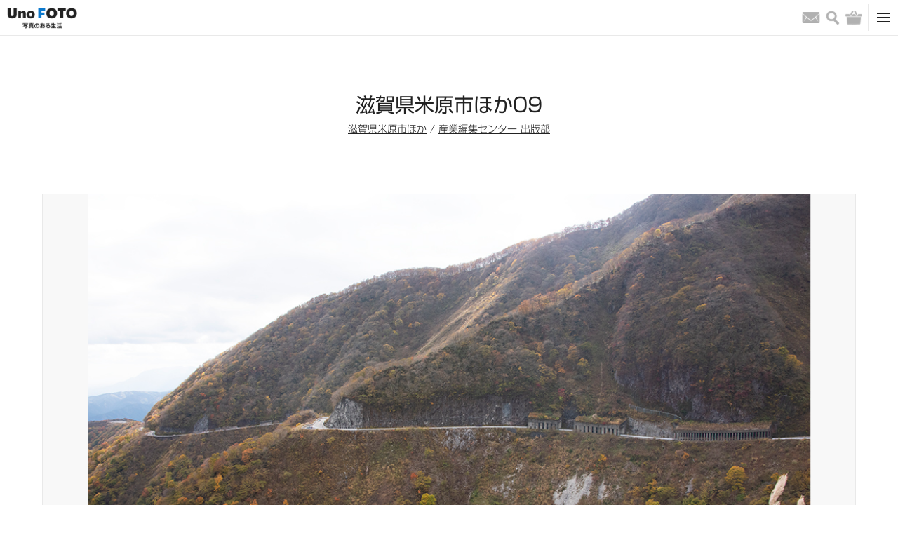

--- FILE ---
content_type: text/html; charset=UTF-8
request_url: https://kyoto-muse.jp/photo/126552
body_size: 13724
content:
<!DOCTYPE html><html><head>  <script async src="https://www.googletagmanager.com/gtag/js?id=UA-93564758-1"></script> <script>window.dataLayer = window.dataLayer || [];
      function gtag(){dataLayer.push(arguments);}
      gtag('js', new Date());

      gtag('config', 'UA-93564758-1');</script> <meta name='robots' content='max-image-preview:large' /><link rel='dns-prefetch' href='//cdn.jsdelivr.net' /><link rel='dns-prefetch' href='//s.w.org' /><link rel="alternate" type="application/rss+xml" title="UnoFOTO 京都写真美術館 &raquo; 滋賀県米原市ほか09 のコメントのフィード" href="https://kyoto-muse.jp/product/126552/feed/" /> <script type="text/javascript">window._wpemojiSettings = {"baseUrl":"https:\/\/s.w.org\/images\/core\/emoji\/13.1.0\/72x72\/","ext":".png","svgUrl":"https:\/\/s.w.org\/images\/core\/emoji\/13.1.0\/svg\/","svgExt":".svg","source":{"concatemoji":"https:\/\/kyoto-muse.jp\/_cms\/wp-includes\/js\/wp-emoji-release.min.js"}};
/*! This file is auto-generated */
!function(e,a,t){var n,r,o,i=a.createElement("canvas"),p=i.getContext&&i.getContext("2d");function s(e,t){var a=String.fromCharCode;p.clearRect(0,0,i.width,i.height),p.fillText(a.apply(this,e),0,0);e=i.toDataURL();return p.clearRect(0,0,i.width,i.height),p.fillText(a.apply(this,t),0,0),e===i.toDataURL()}function c(e){var t=a.createElement("script");t.src=e,t.defer=t.type="text/javascript",a.getElementsByTagName("head")[0].appendChild(t)}for(o=Array("flag","emoji"),t.supports={everything:!0,everythingExceptFlag:!0},r=0;r<o.length;r++)t.supports[o[r]]=function(e){if(!p||!p.fillText)return!1;switch(p.textBaseline="top",p.font="600 32px Arial",e){case"flag":return s([127987,65039,8205,9895,65039],[127987,65039,8203,9895,65039])?!1:!s([55356,56826,55356,56819],[55356,56826,8203,55356,56819])&&!s([55356,57332,56128,56423,56128,56418,56128,56421,56128,56430,56128,56423,56128,56447],[55356,57332,8203,56128,56423,8203,56128,56418,8203,56128,56421,8203,56128,56430,8203,56128,56423,8203,56128,56447]);case"emoji":return!s([10084,65039,8205,55357,56613],[10084,65039,8203,55357,56613])}return!1}(o[r]),t.supports.everything=t.supports.everything&&t.supports[o[r]],"flag"!==o[r]&&(t.supports.everythingExceptFlag=t.supports.everythingExceptFlag&&t.supports[o[r]]);t.supports.everythingExceptFlag=t.supports.everythingExceptFlag&&!t.supports.flag,t.DOMReady=!1,t.readyCallback=function(){t.DOMReady=!0},t.supports.everything||(n=function(){t.readyCallback()},a.addEventListener?(a.addEventListener("DOMContentLoaded",n,!1),e.addEventListener("load",n,!1)):(e.attachEvent("onload",n),a.attachEvent("onreadystatechange",function(){"complete"===a.readyState&&t.readyCallback()})),(n=t.source||{}).concatemoji?c(n.concatemoji):n.wpemoji&&n.twemoji&&(c(n.twemoji),c(n.wpemoji)))}(window,document,window._wpemojiSettings);</script> <link rel='stylesheet' id='opc-slick-css-css'  href='//cdn.jsdelivr.net/npm/slick-carousel@1.8.1/slick/slick.css' type='text/css' media='all' /> <script type='text/javascript' src='https://kyoto-muse.jp/_cms/wp-includes/js/jquery/jquery.min.js' id='jquery-core-js'></script> <script type='text/javascript' src='https://kyoto-muse.jp/_cms/wp-includes/js/jquery/jquery-migrate.min.js' id='jquery-migrate-js'></script> <script type='application/json' id='wpp-json'>{"sampling_active":0,"sampling_rate":100,"ajax_url":"https:\/\/kyoto-muse.jp\/wp-json\/wordpress-popular-posts\/v1\/popular-posts","api_url":"https:\/\/kyoto-muse.jp\/wp-json\/wordpress-popular-posts","ID":126552,"token":"171e390beb","lang":0,"debug":0}</script> <script type='text/javascript' src='https://kyoto-muse.jp/_cms/wp-content/plugins/wordpress-popular-posts/assets/js/wpp.min.js' id='wpp-js-js'></script> <link rel="https://api.w.org/" href="https://kyoto-muse.jp/wp-json/" /><link rel="alternate" type="application/json" href="https://kyoto-muse.jp/wp-json/wp/v2/product/126552" /><link rel="EditURI" type="application/rsd+xml" title="RSD" href="https://kyoto-muse.jp/_cms/xmlrpc.php?rsd" /><link rel="wlwmanifest" type="application/wlwmanifest+xml" href="https://kyoto-muse.jp/_cms/wp-includes/wlwmanifest.xml" /><meta name="generator" content="WordPress 5.9.12" /><meta name="generator" content="WooCommerce 3.6.7" /><link rel="canonical" href="https://kyoto-muse.jp/product/126552" /><link rel='shortlink' href='https://kyoto-muse.jp/?p=126552' /><link rel="alternate" type="application/json+oembed" href="https://kyoto-muse.jp/wp-json/oembed/1.0/embed?url=https%3A%2F%2Fkyoto-muse.jp%2Fproduct%2F126552" /><link rel="alternate" type="text/xml+oembed" href="https://kyoto-muse.jp/wp-json/oembed/1.0/embed?url=https%3A%2F%2Fkyoto-muse.jp%2Fproduct%2F126552&#038;format=xml" /> <noscript><style>.woocommerce-product-gallery{ opacity: 1 !important; }</style></noscript><meta charset="utf-8"><meta name="viewport" content="width=device-width, initial-scale=1.0"><link media="all" href="https://kyoto-muse.jp/_cms/wp-content/cache/autoptimize/css/autoptimize_4fd34f9e5ddd560a79c18b0b053f6634.css" rel="stylesheet"><link media="only screen and (max-width: 768px)" href="https://kyoto-muse.jp/_cms/wp-content/cache/autoptimize/css/autoptimize_dcb2de333eec7ab4ae31385ed8d6a393.css" rel="stylesheet"><title>滋賀県米原市ほか09｜UnoFOTO 京都写真美術館</title><meta name="description" content="伊吹山伊吹山の神は白いイノシシに姿を変えてヤマトタケルの前に現れ、ヤマトタケルを死に至らしめた。伊吹山は昔から神が宿る霊峰といわれ、山岳信仰の聖地として数多くの寺院が建立されたが、戦国時代にほとんど…"><meta property="og:title" content="滋賀県米原市ほか09｜UnoFOTO 京都写真美術館" /><meta property="og:description" content="伊吹山伊吹山の神は白いイノシシに姿を変えてヤマトタケルの前に現れ、ヤマトタケルを死に至らしめた。伊吹山は昔から神が宿る霊峰といわれ、山岳信仰の聖地として数多くの寺院が建立されたが、戦国時代にほとんど…"/><meta property="og:url" content="https://kyoto-muse.jp/photo/126552" /><meta property="og:image" content="https://kyoto-muse.jp/_cms/wp-content/uploads/2020/11/9_014_7996.jpg" /><meta property="og:site_name" content="UnoFOTO 京都写真美術館" /><meta property="og:locale" content="ja_JP" /><meta name="twitter:card" content="summary_large_image"><meta name="twitter:site" content="@kyoto_muse_2017"><link rel="shortcut icon" href="/image/favicon.ico"><link rel="apple-touch-icon" size="152x152" href="/image/favicon.ico"><link href="/css/style.css?202203" rel="stylesheet"> <script type="text/javascript" src="//typesquare.com/3/tsst/script/ja/typesquare.js?7~HOqwkRZSI%3D" charset="utf-8"></script> </head><body id="top"><header class="header-box"><div class="header-secondary-box"><div class="header-secondary-box-inner"><nav class="secondary-nav-box"><ul class="secondary-nav-list"><li class="secondary-nav-item"><a class="secondary-nav-link" href="/">HOME</a></li><li class="secondary-nav-item"><a class="secondary-nav-link" href="/shopping-guide/">ショッピングガイド</a></li><li class="secondary-nav-item"><a class="secondary-nav-link" href="/contact/">お問い合わせ</a></li></ul></nav></div></div><div class="header-primary-box"><div class="header-primary-box-inner"><h1 class="site-title"><a class="site-title-link" href="/"><img class="site-logo" src="/image/unofoto.png" alt="UnoFOTO 写真のある生活"></a></h1><nav class="primary-nav-box"><ul class="primary-nav-list nav-main-box"><li class="primary-nav-item"><a class="primary-nav-link" href="/photo/">写真販売</a></li><li class="primary-nav-item"><a class="primary-nav-link" href="/news/">ニュース</a></li><li class="primary-nav-item"><a class="primary-nav-link" href="/photo/archive/">写真アーカイブ</a></li><li class="primary-nav-item"><a class="primary-nav-link" href="/exhibition/">写真展情報</a></li><li class="primary-nav-item"><a class="primary-nav-link" href="/photographers/">写真家</a></li><li class="primary-nav-item is-left-border"><a class="primary-nav-link is-gallery-japanesque" href="/japanesque/">Gallery Japanesque</a></li><li class="primary-nav-item is-left-border"><a class="primary-nav-link is-gallery-japanesque" href="https://kyoto-muse.jp/paris/">Gallery Japanesque Paris</a></li></ul></nav><div class="primary-nav-icon-box"><ul class="header-sns-list pc-content"><li class="header-sns-item"><a class="header-sns-link" href="https://twitter.com/kyoto_muse_2017" target="_blank"><img class="common-link-img header-sns-img" src="/image/icon_footer_twitter.png" alt="Twitter"></a></li><li class="header-sns-item"><a class="header-sns-link" href="https://www.facebook.com/kyotofotomuse/" target="_blank"><img class="common-link-img header-sns-img" src="/image/icon_footer_facebook.png" alt="Facebook"></a></li><li class="header-sns-item"><a class="header-sns-link" href="https://www.instagram.com/kyoto_muse/" target="_blank"><img class="common-link-img header-sns-img" src="/image/icon_footer_instagram_black.png" alt="Instagram"></a></li></ul><ul class="primary-nav-list nav-icon-box"><li class="primary-nav-item"><a class="primary-nav-link" href="/contact/"><span class="nav-icon email">お問い合わせ</span></a></li><li class="primary-nav-item"> <button class="primary-nav-link" type="button"><span class="nav-icon search">検索</span></button></li><li class="primary-nav-item"><a class="primary-nav-link" href="https://kyoto-muse.jp/cart/"><span class="nav-icon shopping">バッグ</span></a></li></ul></div><div class="primary-nav-toggle-box"> <button id="toggle-btn"><span class="toggle-icon"></span></button></div></div></div><div id="toggle-menu"><ul class="header-sns-list sp-content"><li class="header-sns-item"><a class="header-sns-link" href="https://twitter.com/kyoto_muse_2017" target="_blank"><img class="common-link-img header-sns-img" src="/image/icon_footer_twitter.png" alt="Twitter"></a></li><li class="header-sns-item"><a class="header-sns-link" href="https://www.facebook.com/kyotofotomuse/" target="_blank"><img class="common-link-img header-sns-img" src="/image/icon_footer_facebook.png" alt="Facebook"></a></li><li class="header-sns-item"><a class="header-sns-link" href="https://www.instagram.com/kyoto_muse/" target="_blank"><img class="common-link-img header-sns-img" src="/image/icon_footer_instagram.png" alt="Instagram"></a></li></ul><div class="sp-box-inner"><nav class="sp-nav-box"><ul class="sp-nav-primary-list"><li class="sp-nav-item"><a class="sp-nav-link" href="/">HOME</a></li><li class="sp-nav-item"><a class="sp-nav-link" href="/photo/">写真販売</a></li><li class="sp-nav-item"><a class="sp-nav-link" href="/news/">ニュース</a></li><li class="sp-nav-item"><a class="sp-nav-link" href="/photo/archive/">写真アーカイブ</a></li><li class="sp-nav-item"><a class="sp-nav-link" href="/photographers/">写真家</a></li><li class="sp-nav-item"><a class="sp-nav-link" href="/exhibition/">写真展情報</a></li><li class="sp-nav-item"><a class="sp-nav-link" href="/gallery/">全国ギャラリー紹介</a></li><li class="sp-nav-item"><a class="sp-nav-link" href="/japanesque/">Gallery Japanesque</a></li><li class="sp-nav-item"><a class="sp-nav-link" href="https://kyoto-muse.jp/paris/">Gallery Japanesque Paris</a></li><li class="sp-nav-item"><a class="sp-nav-link" href="/contact/">お問い合わせ</a></li></ul></nav></div></div><div class="search-area"><div class="search-area-box"><form method="get" role="search" action="https://kyoto-muse.jp/"><input type="text" name="s" class="search-area-text"> <button type="submit" class="search-area-button">検索</button></form></div></div></header><div class="wrapper"><main class="page-main-box"><h1 class="page-title">滋賀県米原市ほか09</h1><div class="page-title-detail"><a href="https://kyoto-muse.jp/exhibition/126580">滋賀県米原市ほか</a> / <a href="https://kyoto-muse.jp/photographers/94401">産業編集センター 出版部</a></div><section class="page-detail-box"><div class="page-detail-box-inner"><div class="detail-photo-box"><img class="detail-photo-img" src="https://kyoto-muse.jp/_cms/wp-content/uploads/2020/11/9_014_7996.jpg" alt=""></div><div class="detail-content-box"><div class="detail-content-box-price"><div class="detail-share-box"><ul class="detail-share-list"><li class="detail-share-item"><div id="fb-root"></div> <script>(function(d, s, id) {var js, fjs = d.getElementsByTagName(s)[0];if (d.getElementById(id)) return;js = d.createElement(s); js.id = id;js.src = "https://connect.facebook.net/ja_JP/sdk.js#xfbml=1&version=v3.0";fjs.parentNode.insertBefore(js, fjs);}(document, 'script', 'facebook-jssdk'));</script> <div class="fb-share-button" data-href="https://kyoto-muse.jp/photo/126552" data-layout="button" data-size="small" data-mobile-iframe="true"></div></li><li class="detail-share-item"> <script async src="https://platform.twitter.com/widgets.js" charset="utf-8"></script><a class="twitter-share-button" href="https://kyoto-muse.jp/photo/126552" data-lang="ja"></a></li><li class="detail-share-item"> <script async defer src="https://assets.pinterest.com/js/pinit.js"></script><a data-pin-do="buttonBookmark" data-pin-lang="ja" href="https://jp.pinterest.com/pin/create/button/"></a></li><li class="detail-share-item"><a class="tumblr-share-button" data-color="blue" data-notes="none" href="https://embed.tumblr.com/share"></a> <script>!function(d,s,id){var js,ajs=d.getElementsByTagName(s)[0];if(!d.getElementById(id)){js=d.createElement(s);js.id=id;js.src="https://assets.tumblr.com/share-button.js";ajs.parentNode.insertBefore(js,ajs);}}(document, "script", "tumblr-js");</script> </li></ul></div></div><div class="detail-content-box-text"><div class="detail-content"><h2 class="detail-content-title">Concept</h2><p>伊吹山
伊吹山の神は白いイノシシに姿を変えてヤマトタケルの前に現れ、ヤマトタケルを死に至らしめた。伊吹山は昔から神が宿る霊峰といわれ、山岳信仰の聖地として数多くの寺院が建立されたが、戦国時代にほとんどが焼失した。現在の伊吹山は高山植物の宝庫として知られ、四季を通じて多くの観光客が訪れる。滋賀県と岐阜県にまがたる山で、山頂部は滋賀県に位置する。</p></div><div class="detail-content"><h2 class="detail-content-title">Spec</h2><table class="detail-table"><tr><th>Image size</th><td class="weak">-</td></tr><tr><th>Frame size</th><td class="weak">-</td></tr><tr><th>Frame spec</th><td class="weak">-</td></tr></table><table class="detail-table"><tr><th>Edition</th><td class="weak">-</td></tr><tr><th>Signature</th><td class="weak">-</td></tr><tr><th>Remarks</th><td class="weak">-</td></tr></table></div></div></div><div class="detail-content-footer"><h2 class="detail-content-title">同展示の写真</h2><div class="column-box is-10"><div class="column-item"> <a class="column-img-link bg-photo-link" href="/photo/126576"><img class="common-link-img column-img" src="https://kyoto-muse.jp/_cms/wp-content/uploads/2020/11/1_014_7796-552x368.jpg"> </a><div class="column-text-box"><a class="column-item-title" href="/photo/126576">滋賀県米原市ほか01</a><div class="column-item-text">産業編集センター 出版部</div></div></div><div class="column-item"> <a class="column-img-link bg-photo-link" href="/photo/126573"><img class="common-link-img column-img" src="https://kyoto-muse.jp/_cms/wp-content/uploads/2020/11/2_014_7836-552x368.jpg"> </a><div class="column-text-box"><a class="column-item-title" href="/photo/126573">滋賀県米原市ほか02</a><div class="column-item-text">産業編集センター 出版部</div></div></div><div class="column-item"> <a class="column-img-link bg-photo-link" href="/photo/126570"><img class="common-link-img column-img" src="https://kyoto-muse.jp/_cms/wp-content/uploads/2020/11/3_014_7845-552x828.jpg"> </a><div class="column-text-box"><a class="column-item-title" href="/photo/126570">滋賀県米原市ほか03</a><div class="column-item-text">産業編集センター 出版部</div></div></div><div class="column-item"> <a class="column-img-link bg-photo-link" href="/photo/126567"><img class="common-link-img column-img" src="https://kyoto-muse.jp/_cms/wp-content/uploads/2020/11/4_014_7849-552x368.jpg"> </a><div class="column-text-box"><a class="column-item-title" href="/photo/126567">滋賀県米原市ほか04</a><div class="column-item-text">産業編集センター 出版部</div></div></div><div class="column-item"> <a class="column-img-link bg-photo-link" href="/photo/126564"><img class="common-link-img column-img" src="https://kyoto-muse.jp/_cms/wp-content/uploads/2020/11/5_014_7889-552x828.jpg"> </a><div class="column-text-box"><a class="column-item-title" href="/photo/126564">滋賀県米原市ほか05</a><div class="column-item-text">産業編集センター 出版部</div></div></div><div class="column-item"> <a class="column-img-link bg-photo-link" href="/photo/126561"><img class="common-link-img column-img" src="https://kyoto-muse.jp/_cms/wp-content/uploads/2020/11/6_014_7910-552x368.jpg"> </a><div class="column-text-box"><a class="column-item-title" href="/photo/126561">滋賀県米原市ほか06</a><div class="column-item-text">産業編集センター 出版部</div></div></div><div class="column-item"> <a class="column-img-link bg-photo-link" href="/photo/126558"><img class="common-link-img column-img" src="https://kyoto-muse.jp/_cms/wp-content/uploads/2020/11/7_014_7921-552x368.jpg"> </a><div class="column-text-box"><a class="column-item-title" href="/photo/126558">滋賀県米原市ほか07</a><div class="column-item-text">産業編集センター 出版部</div></div></div><div class="column-item"> <a class="column-img-link bg-photo-link" href="/photo/126555"><img class="common-link-img column-img" src="https://kyoto-muse.jp/_cms/wp-content/uploads/2020/11/8_014_7978-552x368.jpg"> </a><div class="column-text-box"><a class="column-item-title" href="/photo/126555">滋賀県米原市ほか08</a><div class="column-item-text">産業編集センター 出版部</div></div></div><div class="column-item"> <a class="column-img-link bg-photo-link" href="/photo/126550"><img class="common-link-img column-img" src="https://kyoto-muse.jp/_cms/wp-content/uploads/2020/11/10_014_8071-552x368.jpg"> </a><div class="column-text-box"><a class="column-item-title" href="/photo/126550">滋賀県米原市ほか10</a><div class="column-item-text">産業編集センター 出版部</div></div></div></div><div class="detail-back-link-box"><a class="detail-back-link" href="/photo/archive/">&lt; 写真アーカイブ一覧に戻る</a></div></div></div></section></main></div><div class="contents-sidebar"><div class="contents-sidebar-inner"><li id="block-2" class="widget widget_block"><div class="widget popular-posts"><h2 class="detail-content-title"><span class="top-content-title-small typesquare_option">人気の記事</span>Ranking</h2><div class="contents-sidebar-box"><div class="contents-sidebar-item"><div class="contents-sidebar-thumb"><a class="column-img-link column-img" href="https://kyoto-muse.jp/exhibition/189497"><img src="https://kyoto-muse.jp/_cms/wp-content/uploads/2025/11/asai_1main-280x280.jpeg"></a></div><div class="column-text-box contents-sidebar-text"><a class="column-item-title" href="https://kyoto-muse.jp/exhibition/189497">浅井文昭 個展「I'm on streets.」</a></div></div><div class="contents-sidebar-item"><div class="contents-sidebar-thumb"><a class="column-img-link column-img" href="https://kyoto-muse.jp/exhibition/191270"><img src="https://kyoto-muse.jp/_cms/wp-content/uploads/2026/01/260129_bookobscura01-280x280.jpg"></a></div><div class="column-text-box contents-sidebar-text"><a class="column-item-title" href="https://kyoto-muse.jp/exhibition/191270">野村佐紀子 写真展「Lirio」</a></div></div><div class="contents-sidebar-item"><div class="contents-sidebar-thumb"><a class="column-img-link column-img" href="https://kyoto-muse.jp/exhibition/191431"><img src="https://kyoto-muse.jp/_cms/wp-content/uploads/2026/01/260221_ogawasama-280x280.png"></a></div><div class="column-text-box contents-sidebar-text"><a class="column-item-title" href="https://kyoto-muse.jp/exhibition/191431">小川修司 写真展「じゃあ、またね」</a></div></div><div class="contents-sidebar-item"><div class="contents-sidebar-thumb"><a class="column-img-link column-img" href="https://kyoto-muse.jp/exhibition/190667"><img src="https://kyoto-muse.jp/_cms/wp-content/uploads/2025/12/MP244-280x280.jpg"></a></div><div class="column-text-box contents-sidebar-text"><a class="column-item-title" href="https://kyoto-muse.jp/exhibition/190667">清永安雄 写真展</a></div></div><div class="contents-sidebar-item"><div class="contents-sidebar-thumb"><a class="column-img-link column-img" href="https://kyoto-muse.jp/exhibition/191250"><img src="https://kyoto-muse.jp/_cms/wp-content/uploads/2026/01/18-280x280.jpg"></a></div><div class="column-text-box contents-sidebar-text"><a class="column-item-title" href="https://kyoto-muse.jp/exhibition/191250">マツシマススム 写真展 Part47</a></div></div></div></div></li><li id="pickup_article-3" class="widget widget_pickup_article"><h2 class="detail-content-title">Pickup</h2><div class="contents-sidebar-box"><div class="contents-sidebar-item"><div class="contents-sidebar-thumb"> <a class="column-img-link column-img" href="https://kyoto-muse.jp/japanesque/190911"><img src="https://kyoto-muse.jp/_cms/wp-content/uploads/2024/12/db48d33172b2e9ce546c595a3e7b963e-280x280.png" alt="*"></a></div><div class="column-text-box contents-sidebar-text"> <a class="column-item-title" href="https://kyoto-muse.jp/japanesque/190911"> 2026年1月展覧会スケジュール </a></div></div></div></li></div></div><footer class="footer-box"><div class="pagetop-box"><a class="pagetop-button" href="#top">&and; PAGE TOP</a></div><div class="footer-box-inner"><div class="footer-column-box"><div class="footer-logo-box"><img class="footer-logo" src="/image/footer_site_logo.png" alt="京都写真美術館"></div><nav class="footer-nav-box"><ul class="footer-nav-primary-list"><li class="footer-nav-item"><a class="footer-nav-link" href="/">HOME</a></li><li class="footer-nav-item"><a class="footer-nav-link" href="/photo/">写真販売</a></li><li class="footer-nav-item"><a class="footer-nav-link" href="/news/">UnoFOTO News</a></li><li class="footer-nav-item"><a class="footer-nav-link" href="/japanesque/">Gallery Japanesque</a></li><li class="footer-nav-item"><a class="footer-nav-link" href="https://kyoto-muse.jp/paris/">Gallery Japanesque Paris</a></li><li class="footer-nav-item"><a class="footer-nav-link" href="/photo/archive/">写真アーカイブ</a></li><li class="footer-nav-item"><a class="footer-nav-link" href="/exhibition/">写真展情報</a></li><li class="footer-nav-item"><a class="footer-nav-link" href="/photographers/">写真家</a></li></ul><ul class="footer-nav-secondary-list"><li class="footer-nav-item"><a class="footer-nav-link" href="/gallery/">全国ギャラリー紹介</a></li><li class="footer-nav-item"><a class="footer-nav-link" href="/web-exhibit/archive/">Web写真展 Back Number</a></li><li class="footer-nav-item"><a class="footer-nav-link" href="/about-archive/">写真アーカイブについて</a></li><li class="footer-nav-item"><a class="footer-nav-link" href="https://m1-v3.mgzn.jp/sys/doubleOptReg.php?cid=S403017" target="_blank">メールマガジン登録</a></li></ul><ul class="footer-nav-secondary-list"><li class="footer-nav-item"><a class="footer-nav-link" href="/shopping-guide/">ショッピングガイド</a></li><li class="footer-nav-item"><a class="footer-nav-link" href="/notation/">特定商取引法に基づく表記</a></li><li class="footer-nav-item"><a class="footer-nav-link" href="/privacy-policy/">プライバシーポリシー</a></li><li class="footer-nav-item"><a class="footer-nav-link" href="/terms/">利用規約</a></li></ul></nav><div class="footer-sns-box"><ul class="footer-sns-list"><li class="footer-sns-item"><a class="footer-sns-link" href="https://twitter.com/kyoto_muse_2017" target="_blank"><img class="common-link-img footer-sns-img" src="/image/icon_footer_twitter.png" alt="Twitter"></a></li><li class="footer-sns-item"><a class="footer-sns-link" href="https://www.facebook.com/kyotofotomuse/" target="_blank"><img class="common-link-img footer-sns-img" src="/image/icon_footer_facebook.png" alt="Facebook"></a></li><li class="footer-sns-item"><a class="footer-sns-link" href="https://www.instagram.com/kyoto_muse/" target="_blank"><img class="common-link-img footer-sns-img" src="/image/icon_footer_instagram.png" alt="Instagram"></a></li></ul><a class="footer-contact-link" href="/contact/">お問い合わせ</a></div></div></div><div class="copyright-box"><div class="copyright">Copyright © KYOTO MUSEUM OF PHOTOGRAPHY all rights reserved.</div></div></footer> <script src="/js/jquery.min.js"></script> <script src="/js/script.js"></script> <script type="text/javascript">var wc_product_block_data = JSON.parse( decodeURIComponent( '%7B%22min_columns%22%3A1%2C%22max_columns%22%3A6%2C%22default_columns%22%3A3%2C%22min_rows%22%3A1%2C%22max_rows%22%3A6%2C%22default_rows%22%3A1%2C%22thumbnail_size%22%3A300%2C%22placeholderImgSrc%22%3A%22https%3A%5C%2F%5C%2Fkyoto-muse.jp%5C%2F_cms%5C%2Fwp-content%5C%2Fuploads%5C%2Fwoocommerce-placeholder.png%22%2C%22min_height%22%3A500%2C%22default_height%22%3A500%2C%22isLargeCatalog%22%3Atrue%2C%22productCategories%22%3A%5B%7B%22term_id%22%3A15%2C%22name%22%3A%22%5Cu672a%5Cu5206%5Cu985e%22%2C%22slug%22%3A%22%25e6%259c%25aa%25e5%2588%2586%25e9%25a1%259e%22%2C%22term_group%22%3A0%2C%22term_taxonomy_id%22%3A15%2C%22taxonomy%22%3A%22product_cat%22%2C%22description%22%3A%22%22%2C%22parent%22%3A0%2C%22count%22%3A11916%2C%22filter%22%3A%22raw%22%2C%22term_order%22%3A%220%22%2C%22link%22%3A%22https%3A%5C%2F%5C%2Fkyoto-muse.jp%5C%2Fproduct-category%5C%2F%25e6%259c%25aa%25e5%2588%2586%25e9%25a1%259e%5C%2F%22%7D%2C%7B%22term_id%22%3A505%2C%22name%22%3A%22%5Cu4f50%5Cu8cc0%5Cu770c%5Cu5510%5Cu6d25%5Cu5e02%5Cu547c%5Cu5b50%5Cu753a%22%2C%22slug%22%3A%22%25e4%25bd%2590%25e8%25b3%2580%25e7%259c%258c%25e5%2594%2590%25e6%25b4%25a5%25e5%25b8%2582%25e5%2591%25bc%25e5%25ad%2590%25e7%2594%25ba%22%2C%22term_group%22%3A0%2C%22term_taxonomy_id%22%3A505%2C%22taxonomy%22%3A%22product_cat%22%2C%22description%22%3A%22%22%2C%22parent%22%3A0%2C%22count%22%3A0%2C%22filter%22%3A%22raw%22%2C%22term_order%22%3A%220%22%2C%22link%22%3A%22https%3A%5C%2F%5C%2Fkyoto-muse.jp%5C%2Fproduct-category%5C%2F%25e4%25bd%2590%25e8%25b3%2580%25e7%259c%258c%25e5%2594%2590%25e6%25b4%25a5%25e5%25b8%2582%25e5%2591%25bc%25e5%25ad%2590%25e7%2594%25ba%5C%2F%22%7D%2C%7B%22term_id%22%3A506%2C%22name%22%3A%22%5Cu30a4%5Cu30ab%22%2C%22slug%22%3A%22%25e3%2582%25a4%25e3%2582%25ab%22%2C%22term_group%22%3A0%2C%22term_taxonomy_id%22%3A506%2C%22taxonomy%22%3A%22product_cat%22%2C%22description%22%3A%22%22%2C%22parent%22%3A0%2C%22count%22%3A0%2C%22filter%22%3A%22raw%22%2C%22term_order%22%3A%220%22%2C%22link%22%3A%22https%3A%5C%2F%5C%2Fkyoto-muse.jp%5C%2Fproduct-category%5C%2F%25e3%2582%25a4%25e3%2582%25ab%5C%2F%22%7D%2C%7B%22term_id%22%3A507%2C%22name%22%3A%22%5Cu547c%5Cu5b50%22%2C%22slug%22%3A%22%25e5%2591%25bc%25e5%25ad%2590%22%2C%22term_group%22%3A0%2C%22term_taxonomy_id%22%3A507%2C%22taxonomy%22%3A%22product_cat%22%2C%22description%22%3A%22%22%2C%22parent%22%3A0%2C%22count%22%3A0%2C%22filter%22%3A%22raw%22%2C%22term_order%22%3A%220%22%2C%22link%22%3A%22https%3A%5C%2F%5C%2Fkyoto-muse.jp%5C%2Fproduct-category%5C%2F%25e5%2591%25bc%25e5%25ad%2590%5C%2F%22%7D%2C%7B%22term_id%22%3A508%2C%22name%22%3A%22%5Cu4f50%5Cu8cc0%5Cu770c%22%2C%22slug%22%3A%22%25e4%25bd%2590%25e8%25b3%2580%25e7%259c%258c%22%2C%22term_group%22%3A0%2C%22term_taxonomy_id%22%3A508%2C%22taxonomy%22%3A%22product_cat%22%2C%22description%22%3A%22%22%2C%22parent%22%3A0%2C%22count%22%3A0%2C%22filter%22%3A%22raw%22%2C%22term_order%22%3A%220%22%2C%22link%22%3A%22https%3A%5C%2F%5C%2Fkyoto-muse.jp%5C%2Fproduct-category%5C%2F%25e4%25bd%2590%25e8%25b3%2580%25e7%259c%258c%5C%2F%22%7D%2C%7B%22term_id%22%3A509%2C%22name%22%3A%22%5Cu7384%5Cu754c%5Cu7058%22%2C%22slug%22%3A%22%25e7%258e%2584%25e7%2595%258c%25e7%2581%2598%22%2C%22term_group%22%3A0%2C%22term_taxonomy_id%22%3A509%2C%22taxonomy%22%3A%22product_cat%22%2C%22description%22%3A%22%22%2C%22parent%22%3A0%2C%22count%22%3A0%2C%22filter%22%3A%22raw%22%2C%22term_order%22%3A%220%22%2C%22link%22%3A%22https%3A%5C%2F%5C%2Fkyoto-muse.jp%5C%2Fproduct-category%5C%2F%25e7%258e%2584%25e7%2595%258c%25e7%2581%2598%5C%2F%22%7D%5D%2C%22homeUrl%22%3A%22https%3A%5C%2F%5C%2Fkyoto-muse.jp%5C%2F%22%7D' ) );</script> <script type='text/javascript' src='//cdn.jsdelivr.net/npm/slick-carousel@1.8.1/slick/slick.min.js' id='opc-slick-js-js'></script> <script type='text/javascript' src='https://kyoto-muse.jp/_cms/wp-content/plugins/onephoto-calendar/js/opc.js' id='opc-js-js'></script> <script type='text/javascript' src='https://kyoto-muse.jp/_cms/wp-includes/js/dist/vendor/lodash.min.js' id='lodash-js'></script> <script type='text/javascript' id='lodash-js-after'>window.lodash = _.noConflict();</script> <script type='text/javascript' src='https://kyoto-muse.jp/_cms/wp-includes/js/dist/vendor/moment.min.js' id='moment-js'></script> <script type='text/javascript' id='moment-js-after'>moment.updateLocale( 'ja', {"months":["1\u6708","2\u6708","3\u6708","4\u6708","5\u6708","6\u6708","7\u6708","8\u6708","9\u6708","10\u6708","11\u6708","12\u6708"],"monthsShort":["1\u6708","2\u6708","3\u6708","4\u6708","5\u6708","6\u6708","7\u6708","8\u6708","9\u6708","10\u6708","11\u6708","12\u6708"],"weekdays":["\u65e5\u66dc\u65e5","\u6708\u66dc\u65e5","\u706b\u66dc\u65e5","\u6c34\u66dc\u65e5","\u6728\u66dc\u65e5","\u91d1\u66dc\u65e5","\u571f\u66dc\u65e5"],"weekdaysShort":["\u65e5","\u6708","\u706b","\u6c34","\u6728","\u91d1","\u571f"],"week":{"dow":1},"longDateFormat":{"LT":"g:i a","LTS":null,"L":null,"LL":"F j, Y","LLL":"Y\u5e74n\u6708j\u65e5 g:i A","LLLL":null}} );</script> <script type='text/javascript' src='https://kyoto-muse.jp/_cms/wp-includes/js/dist/vendor/regenerator-runtime.min.js' id='regenerator-runtime-js'></script> <script type='text/javascript' src='https://kyoto-muse.jp/_cms/wp-includes/js/dist/vendor/wp-polyfill.min.js' id='wp-polyfill-js'></script> <script type='text/javascript' src='https://kyoto-muse.jp/_cms/wp-includes/js/dist/vendor/react.min.js' id='react-js'></script> <script type='text/javascript' src='https://kyoto-muse.jp/_cms/wp-includes/js/dist/vendor/react-dom.min.js' id='react-dom-js'></script> <script type='text/javascript' src='https://kyoto-muse.jp/_cms/wp-includes/js/dist/dom-ready.min.js' id='wp-dom-ready-js'></script> <script type='text/javascript' src='https://kyoto-muse.jp/_cms/wp-includes/js/dist/hooks.min.js' id='wp-hooks-js'></script> <script type='text/javascript' src='https://kyoto-muse.jp/_cms/wp-includes/js/dist/i18n.min.js' id='wp-i18n-js'></script> <script type='text/javascript' id='wp-i18n-js-after'>wp.i18n.setLocaleData( { 'text direction\u0004ltr': [ 'ltr' ] } );</script> <script type='text/javascript' id='wp-a11y-js-translations'>( function( domain, translations ) {
	var localeData = translations.locale_data[ domain ] || translations.locale_data.messages;
	localeData[""].domain = domain;
	wp.i18n.setLocaleData( localeData, domain );
} )( "default", {"translation-revision-date":"2025-10-03 12:49:00+0000","generator":"GlotPress\/4.0.1","domain":"messages","locale_data":{"messages":{"":{"domain":"messages","plural-forms":"nplurals=1; plural=0;","lang":"ja_JP"},"Notifications":["\u901a\u77e5"]}},"comment":{"reference":"wp-includes\/js\/dist\/a11y.js"}} );</script> <script type='text/javascript' src='https://kyoto-muse.jp/_cms/wp-includes/js/dist/a11y.min.js' id='wp-a11y-js'></script> <script type='text/javascript' src='https://kyoto-muse.jp/_cms/wp-includes/js/dist/deprecated.min.js' id='wp-deprecated-js'></script> <script type='text/javascript' src='https://kyoto-muse.jp/_cms/wp-includes/js/dist/dom.min.js' id='wp-dom-js'></script> <script type='text/javascript' src='https://kyoto-muse.jp/_cms/wp-includes/js/dist/escape-html.min.js' id='wp-escape-html-js'></script> <script type='text/javascript' src='https://kyoto-muse.jp/_cms/wp-includes/js/dist/element.min.js' id='wp-element-js'></script> <script type='text/javascript' src='https://kyoto-muse.jp/_cms/wp-includes/js/dist/is-shallow-equal.min.js' id='wp-is-shallow-equal-js'></script> <script type='text/javascript' id='wp-keycodes-js-translations'>( function( domain, translations ) {
	var localeData = translations.locale_data[ domain ] || translations.locale_data.messages;
	localeData[""].domain = domain;
	wp.i18n.setLocaleData( localeData, domain );
} )( "default", {"translation-revision-date":"2025-10-03 12:49:00+0000","generator":"GlotPress\/4.0.1","domain":"messages","locale_data":{"messages":{"":{"domain":"messages","plural-forms":"nplurals=1; plural=0;","lang":"ja_JP"},"Backtick":["\u30d0\u30c3\u30af\u30c6\u30a3\u30c3\u30af"],"Period":["\u30d4\u30ea\u30aa\u30c9"],"Comma":["\u30ab\u30f3\u30de"]}},"comment":{"reference":"wp-includes\/js\/dist\/keycodes.js"}} );</script> <script type='text/javascript' src='https://kyoto-muse.jp/_cms/wp-includes/js/dist/keycodes.min.js' id='wp-keycodes-js'></script> <script type='text/javascript' src='https://kyoto-muse.jp/_cms/wp-includes/js/dist/priority-queue.min.js' id='wp-priority-queue-js'></script> <script type='text/javascript' src='https://kyoto-muse.jp/_cms/wp-includes/js/dist/compose.min.js' id='wp-compose-js'></script> <script type='text/javascript' src='https://kyoto-muse.jp/_cms/wp-includes/js/dist/date.min.js' id='wp-date-js'></script> <script type='text/javascript' id='wp-date-js-after'>wp.date.setSettings( {"l10n":{"locale":"ja","months":["1\u6708","2\u6708","3\u6708","4\u6708","5\u6708","6\u6708","7\u6708","8\u6708","9\u6708","10\u6708","11\u6708","12\u6708"],"monthsShort":["1\u6708","2\u6708","3\u6708","4\u6708","5\u6708","6\u6708","7\u6708","8\u6708","9\u6708","10\u6708","11\u6708","12\u6708"],"weekdays":["\u65e5\u66dc\u65e5","\u6708\u66dc\u65e5","\u706b\u66dc\u65e5","\u6c34\u66dc\u65e5","\u6728\u66dc\u65e5","\u91d1\u66dc\u65e5","\u571f\u66dc\u65e5"],"weekdaysShort":["\u65e5","\u6708","\u706b","\u6c34","\u6728","\u91d1","\u571f"],"meridiem":{"am":"am","pm":"pm","AM":"AM","PM":"PM"},"relative":{"future":"%s\u5f8c","past":"%s\u524d"}},"formats":{"time":"g:i a","date":"F j, Y","datetime":"Y\u5e74n\u6708j\u65e5 g:i A","datetimeAbbreviated":"Y\u5e74n\u6708j\u65e5 g:i A"},"timezone":{"offset":9,"string":"Asia\/Tokyo","abbr":"JST"}} );</script> <script type='text/javascript' src='https://kyoto-muse.jp/_cms/wp-includes/js/dist/primitives.min.js' id='wp-primitives-js'></script> <script type='text/javascript' src='https://kyoto-muse.jp/_cms/wp-includes/js/dist/redux-routine.min.js' id='wp-redux-routine-js'></script> <script type='text/javascript' src='https://kyoto-muse.jp/_cms/wp-includes/js/dist/data.min.js' id='wp-data-js'></script> <script type='text/javascript' id='wp-data-js-after'>( function() {
	var userId = 0;
	var storageKey = "WP_DATA_USER_" + userId;
	wp.data
		.use( wp.data.plugins.persistence, { storageKey: storageKey } );
	wp.data.plugins.persistence.__unstableMigrate( { storageKey: storageKey } );
} )();</script> <script type='text/javascript' id='wp-rich-text-js-translations'>( function( domain, translations ) {
	var localeData = translations.locale_data[ domain ] || translations.locale_data.messages;
	localeData[""].domain = domain;
	wp.i18n.setLocaleData( localeData, domain );
} )( "default", {"translation-revision-date":"2025-10-03 12:49:00+0000","generator":"GlotPress\/4.0.1","domain":"messages","locale_data":{"messages":{"":{"domain":"messages","plural-forms":"nplurals=1; plural=0;","lang":"ja_JP"},"%s applied.":["%s\u3092\u9069\u7528\u3057\u307e\u3057\u305f\u3002"],"%s removed.":["%s\u3092\u524a\u9664\u3057\u307e\u3057\u305f\u3002"]}},"comment":{"reference":"wp-includes\/js\/dist\/rich-text.js"}} );</script> <script type='text/javascript' src='https://kyoto-muse.jp/_cms/wp-includes/js/dist/rich-text.min.js' id='wp-rich-text-js'></script> <script type='text/javascript' src='https://kyoto-muse.jp/_cms/wp-includes/js/dist/warning.min.js' id='wp-warning-js'></script> <script type='text/javascript' id='wp-components-js-translations'>( function( domain, translations ) {
	var localeData = translations.locale_data[ domain ] || translations.locale_data.messages;
	localeData[""].domain = domain;
	wp.i18n.setLocaleData( localeData, domain );
} )( "default", {"translation-revision-date":"2025-10-03 12:49:00+0000","generator":"GlotPress\/4.0.1","domain":"messages","locale_data":{"messages":{"":{"domain":"messages","plural-forms":"nplurals=1; plural=0;","lang":"ja_JP"},"Reset all":["\u3059\u3079\u3066\u30ea\u30bb\u30c3\u30c8"],"Button label to reveal tool panel options\u0004View options":["\u8868\u793a\u30aa\u30d7\u30b7\u30e7\u30f3"],"Button label to reveal tool panel options\u0004View and add options":["\u8868\u793a\u3068\u8ffd\u52a0\u30aa\u30d7\u30b7\u30e7\u30f3"],"Show %s":["%s\u3092\u8868\u793a"],"Hide and reset %s":["%s\u3092\u975e\u8868\u793a\u306b\u3057\u3066\u30ea\u30bb\u30c3\u30c8"],"Reset %s":["%s\u3092\u30ea\u30bb\u30c3\u30c8"],"Category":["\u30ab\u30c6\u30b4\u30ea\u30fc"],"Z \u2192 A":["Z \u2192 A"],"A \u2192 Z":["A \u2192 Z"],"Oldest to newest":["\u6295\u7a3f\u9806 (\u904e\u53bb\u304b\u3089)"],"Newest to oldest":["\u6295\u7a3f\u9806 (\u6700\u65b0\u304b\u3089)"],"Order by":["\u4e26\u3073\u9806"],"Dismiss this notice":["\u3053\u306e\u901a\u77e5\u3092\u975e\u8868\u793a"],"Search in %s":["%s\u3067\u691c\u7d22"],"Search %s":["%s\u3092\u691c\u7d22"],"Reset search":["\u691c\u7d22\u3092\u30ea\u30bb\u30c3\u30c8"],"Close search":["\u691c\u7d22\u3092\u9589\u3058\u308b"],"Finish":["\u5b8c\u4e86"],"Page %1$d of %2$d":["%1$d\u30da\u30fc\u30b8\u76ee (%2$d\u30da\u30fc\u30b8\u4e2d)"],"Guide controls":["\u30ac\u30a4\u30c9\u30b3\u30f3\u30c8\u30ed\u30fc\u30eb"],"Invalid item":["\u7121\u52b9\u306a\u9805\u76ee"],"Remove item":["\u9805\u76ee\u3092\u524a\u9664"],"Item removed.":["\u9805\u76ee\u3092\u524a\u9664\u3057\u307e\u3057\u305f\u3002"],"Item added.":["\u9805\u76ee\u3092\u8ffd\u52a0\u3057\u307e\u3057\u305f\u3002"],"Separate with commas or the Enter key.":["\u534a\u89d2\u30b3\u30f3\u30de\u307e\u305f\u306f\u30a8\u30f3\u30bf\u30fc\u30ad\u30fc\u3067\u533a\u5207\u308a\u307e\u3059\u3002"],"Separate with commas, spaces, or the Enter key.":["\u534a\u89d2\u30b3\u30f3\u30de\u3001\u30b9\u30da\u30fc\u30b9\u307e\u305f\u306f\u30a8\u30f3\u30bf\u30fc\u30ad\u30fc\u3067\u533a\u5207\u308a\u307e\u3059\u3002"],"Add item":["\u9805\u76ee\u3092\u8ffd\u52a0"],"%1$s (%2$s of %3$s)":["%1$s (%2$s\/%3$s)"],"Set custom size":["\u30ab\u30b9\u30bf\u30e0\u30b5\u30a4\u30ba\u3092\u8a2d\u5b9a"],"Use size preset":["\u30b5\u30a4\u30ba\u30d7\u30ea\u30bb\u30c3\u30c8\u3092\u4f7f\u7528"],"Currently selected font size: %s":["\u73fe\u5728\u9078\u629e\u4e2d\u306e\u30d5\u30a9\u30f3\u30c8\u30b5\u30a4\u30ba: %s"],"Custom":["\u30ab\u30b9\u30bf\u30e0"],"Media preview":["\u30e1\u30c7\u30a3\u30a2\u306e\u30d7\u30ec\u30d3\u30e5\u30fc"],"Highlights":["\u30cf\u30a4\u30e9\u30a4\u30c8"],"Shadows":["\u5f71"],"Duotone: %s":["\u30c7\u30e5\u30aa\u30c8\u30fc\u30f3: %s"],"Duotone code: %s":["\u30c7\u30e5\u30aa\u30c8\u30fc\u30f3\u30b3\u30fc\u30c9: %s"],"Size of a UI element\u0004Extra Large":["\u7279\u5927"],"Size of a UI element\u0004Large":["\u5927"],"Size of a UI element\u0004Medium":["\u4e2d"],"Size of a UI element\u0004Small":["\u5c0f"],"Size of a UI element\u0004None":["\u306a\u3057"],"Calendar Help":["\u30ab\u30ec\u30f3\u30c0\u30fc\u306e\u30d8\u30eb\u30d7"],"Go to the first (Home) or last (End) day of a week.":["1\u9031\u9593\u306e\u521d\u65e5 (home) \u307e\u305f\u306f\u6700\u7d42\u65e5 (end) \u306b\u79fb\u52d5\u3057\u307e\u3059\u3002"],"Home\/End":["Home\/End"],"Home and End":["Home \u3068 End"],"Move backward (PgUp) or forward (PgDn) by one month.":["1\u30f6\u6708\u305a\u3064\u5f8c\u308d (PgUp) \u304a\u3088\u3073\u524d (PgDn) \u306b\u79fb\u52d5\u3057\u307e\u3059\u3002"],"PgUp\/PgDn":["PgUp\/PgDn"],"Page Up and Page Down":["Page Up \u3068 Page Down"],"Move backward (up) or forward (down) by one week.":["1\u9031\u9593\u305a\u3064\u5f8c\u308d (\u4e0a) \u304a\u3088\u3073\u524d (\u4e0b) \u306b\u79fb\u52d5\u3057\u307e\u3059\u3002"],"Up and Down Arrows":["\u5341\u5b57\u30ad\u30fc\u306e\u4e0a\u4e0b"],"Move backward (left) or forward (right) by one day.":["1\u65e5\u305a\u3064\u5f8c\u308d (\u5de6) \u304a\u3088\u3073\u524d (\u53f3) \u306b\u79fb\u52d5\u3057\u307e\u3059\u3002"],"Left and Right Arrows":["\u5341\u5b57\u30ad\u30fc\u306e\u5de6\u53f3"],"Select the date in focus.":["\u30d5\u30a9\u30fc\u30ab\u30b9\u3059\u308b\u65e5\u4ed8\u3092\u9078\u629e\u3057\u3066\u304f\u3060\u3055\u3044\u3002"],"keyboard button\u0004Enter":["\u5165\u529b"],"Navigating with a keyboard":["\u30ad\u30fc\u30dc\u30fc\u30c9\u3067\u306e\u64cd\u4f5c"],"Click the desired day to select it.":["\u5e0c\u671b\u65e5\u3092\u30af\u30ea\u30c3\u30af\u3057\u3066\u9078\u629e\u3057\u307e\u3059\u3002"],"Click the right or left arrows to select other months in the past or the future.":["\u5de6\u53f3\u306e\u77e2\u5370\u3092\u30af\u30ea\u30c3\u30af\u3057\u3066\u3001\u672a\u6765\u307e\u305f\u306f\u904e\u53bb\u306e\u6708\u3092\u9078\u629e\u3057\u307e\u3059\u3002"],"Click to Select":["\u30af\u30ea\u30c3\u30af\u3057\u3066\u9078\u629e"],"Minutes":["\u5206"],"Hours":["\u6642"],"Coordinated Universal Time":["\u5354\u5b9a\u4e16\u754c\u6642"],"%1$s. There is %2$d event.":["%1$s\u3002%2$d\u4ef6\u306e\u30a4\u30d9\u30f3\u30c8\u304c\u3042\u308a\u307e\u3059\u3002"],"Currently selected: %s":["\u73fe\u5728\u306e\u9078\u629e: %s"],"No selection":["\u9078\u629e\u306a\u3057"],"Reset colors":["\u8272\u3092\u30ea\u30bb\u30c3\u30c8"],"Reset gradient":["\u30b0\u30e9\u30c7\u30fc\u30b7\u30e7\u30f3\u3092\u30ea\u30bb\u30c3\u30c8"],"Remove all colors":["\u3059\u3079\u3066\u306e\u8272\u3092\u524a\u9664"],"Remove all gradients":["\u3059\u3079\u3066\u306e\u30b0\u30e9\u30c7\u30fc\u30b7\u30e7\u30f3\u3092\u524a\u9664"],"Edit colors":["\u8272\u3092\u7de8\u96c6"],"Edit gradients":["\u30b0\u30e9\u30c7\u30fc\u30b7\u30e7\u30f3\u3092\u7de8\u96c6"],"Color options":["\u8272\u306e\u30aa\u30d7\u30b7\u30e7\u30f3"],"Gradient options":["\u30b0\u30e9\u30c7\u30fc\u30b7\u30e7\u30f3\u306e\u30aa\u30d7\u30b7\u30e7\u30f3"],"Add color":["\u8272\u3092\u8ffd\u52a0"],"Add gradient":["\u30b0\u30e9\u30c7\u30fc\u30b7\u30e7\u30f3\u3092\u8ffd\u52a0"],"Remove color":["\u8272\u3092\u524a\u9664"],"Color name":["\u8272\u540d"],"Gradient name":["\u30b0\u30e9\u30c7\u30fc\u30b7\u30e7\u30f3\u540d"],"Color %s ":["\u8272 %s"],"Gradient: %s":["\u30b0\u30e9\u30c7\u30fc\u30b7\u30e7\u30f3: %s"],"Gradient code: %s":["\u30b0\u30e9\u30c7\u30fc\u30b7\u30e7\u30f3\u30b3\u30fc\u30c9: %s"],"Type":["\u30bf\u30a4\u30d7"],"Radial":["\u653e\u5c04\u72b6"],"Linear":["\u7dda\u5f62"],"Remove Control Point":["\u30b3\u30f3\u30c8\u30ed\u30fc\u30eb\u30dd\u30a4\u30f3\u30c8\u3092\u524a\u9664"],"Use your left or right arrow keys or drag and drop with the mouse to change the gradient position. Press the button to change the color or remove the control point.":["\u30b0\u30e9\u30c7\u30fc\u30b7\u30e7\u30f3\u4f4d\u7f6e\u3092\u5909\u66f4\u3059\u308b\u306b\u306f\u5de6\u53f3\u306e\u77e2\u5370\u30ad\u30fc\u3092\u4f7f\u3046\u304b\u3001\u30de\u30a6\u30b9\u3067\u30c9\u30e9\u30c3\u30b0\u30a2\u30f3\u30c9\u30c9\u30ed\u30c3\u30d7\u3057\u3066\u304f\u3060\u3055\u3044\u3002\u8272\u3092\u5909\u66f4\u3057\u305f\u308a\u3001\u30b3\u30f3\u30c8\u30ed\u30fc\u30eb\u30dd\u30a4\u30f3\u30c8\u3092\u524a\u9664\u3059\u308b\u306b\u306f\u30dc\u30bf\u30f3\u3092\u62bc\u3057\u3066\u304f\u3060\u3055\u3044\u3002"],"Gradient control point at position %1$s%% with color code %2$s.":["\u30b0\u30e9\u30c7\u30fc\u30b7\u30e7\u30f3\u306e\u30b3\u30f3\u30c8\u30ed\u30fc\u30eb\u30dd\u30a4\u30f3\u30c8\u4f4d\u7f6e %1$s%%\u3001\u30ab\u30e9\u30fc\u30b3\u30fc\u30c9 %2$s\u3002"],"Custom color picker":["\u30ab\u30b9\u30bf\u30e0\u30ab\u30e9\u30fc\u30d4\u30c3\u30ab\u30fc"],"Color: %s":["\u8272: %s"],"Color code: %s":["\u30ab\u30e9\u30fc\u30b3\u30fc\u30c9: %s"],"Show detailed inputs":["\u8a73\u7d30\u5165\u529b\u3092\u8868\u793a"],"Hide detailed inputs":["\u8a73\u7d30\u5165\u529b\u3092\u975e\u8868\u793a"],"Color format":["\u8272\u306e\u30d5\u30a9\u30fc\u30de\u30c3\u30c8"],"Hex color":["16\u9032\u6570\u306e\u8272"],"Box Control":["\u30dc\u30c3\u30af\u30b9\u30b3\u30f3\u30c8\u30ed\u30fc\u30eb"],"Link Sides":["\u540c\u3058\u5024\u3092\u4f7f\u7528\u3059\u308b"],"Unlink Sides":["\u500b\u5225\u306b\u6307\u5b9a\u3059\u308b"],"Horizontal":["\u6a2a"],"Vertical":["\u7e26"],"Select unit":["\u30e6\u30cb\u30c3\u30c8\u3092\u9078\u629e"],"Points (pt)":["\u30dd\u30a4\u30f3\u30c8 (pt)"],"Picas (pc)":["\u30d1\u30a4\u30ab (pc)"],"Inches (in)":["\u30a4\u30f3\u30c1 (in)"],"Millimeters (mm)":["\u30df\u30ea\u30e1\u30fc\u30c8\u30eb (mm)"],"Centimeters (cm)":["\u30bb\u30f3\u30c1\u30e1\u30fc\u30c8\u30eb (cm)"],"x-height of the font (ex)":["\u30d5\u30a9\u30f3\u30c8\u306e x-height (ex)"],"Width of the zero (0) character (ch)":["\u6587\u5b57 0 (\u30bc\u30ed) \u306e\u5e45 (ch)"],"Viewport largest dimension (vmax)":["viewport \u306e\u5e45\u3068\u9ad8\u3055\u306e\u5927\u304d\u3044\u65b9 (vmax)"],"Viewport smallest dimension (vmin)":["viewport \u306e\u5e45\u3068\u9ad8\u3055\u306e\u5c0f\u3055\u3044\u65b9 (vmin)"],"Viewport height (vh)":["viewport \u306e\u9ad8\u3055 (vh)"],"Viewport width (vw)":["viewport \u306e\u5e45 (vw)"],"Relative to root font size (rem)\u0004rems":["rem"],"Relative to root font size (rem)":["\u30eb\u30fc\u30c8\u8981\u7d20\u306b\u5bfe\u3057\u3066\u76f8\u5bfe\u7684\u306a\u30d5\u30a9\u30f3\u30c8\u30b5\u30a4\u30ba (rem)"],"Relative to parent font size (em)\u0004ems":["em"],"Relative to parent font size (em)":["\u89aa\u8981\u7d20\u306b\u5bfe\u3057\u3066\u76f8\u5bfe\u7684\u306a\u30d5\u30a9\u30f3\u30c8\u30b5\u30a4\u30ba (em)"],"Percent (%)":["\u30d1\u30fc\u30bb\u30f3\u30c8 (%)"],"Percentage (%)":["\u30d1\u30fc\u30bb\u30f3\u30c8\u6307\u5b9a (%)"],"Pixels (px)":["\u30d4\u30af\u30bb\u30eb (px)"],"Angle":["\u89d2\u5ea6"],"Alignment Matrix Control":["\u914d\u7f6e\u4f4d\u7f6e\u30b3\u30f3\u30c8\u30ed\u30fc\u30eb"],"Bottom Center":["\u4e0b\u90e8\u4e2d\u592e"],"Center Right":["\u4e2d\u592e\u53f3"],"Center Center":["\u4e2d\u592e\/\u4e2d\u592e"],"Center Left":["\u4e2d\u592e\u5de6"],"Top Center":["\u4e0a\u90e8\u4e2d\u592e"],"Number of items":["\u9805\u76ee\u6570"],"Font size":["\u30d5\u30a9\u30f3\u30c8\u30b5\u30a4\u30ba"],"Mixed":["\u6df7\u4ea4"],"%d result found.":["%d\u4ef6\u306e\u7d50\u679c\u304c\u898b\u3064\u304b\u308a\u307e\u3057\u305f\u3002"],"All":["\u3059\u3079\u3066"],"No results.":["\u7d50\u679c\u306f\u3042\u308a\u307e\u305b\u3093\u3002"],"%d result found, use up and down arrow keys to navigate.":["%d\u4ef6\u306e\u7d50\u679c\u304c\u898b\u3064\u304b\u308a\u307e\u3057\u305f\u3002\u79fb\u52d5\u3059\u308b\u306b\u306f\u4e0a\u4e0b\u306e\u77e2\u5370\u30ad\u30fc\u3092\u4f7f\u3063\u3066\u304f\u3060\u3055\u3044\u3002"],"Reset":["\u30ea\u30bb\u30c3\u30c8"],"Previous":["\u524d"],"Item selected.":["\u9805\u76ee\u3092\u9078\u629e\u3057\u307e\u3057\u305f\u3002"],"Custom Size":["\u30ab\u30b9\u30bf\u30e0\u30b5\u30a4\u30ba"],"Size":["\u30b5\u30a4\u30ba"],"Clear":["\u30af\u30ea\u30a2"],"Copied!":["\u30b3\u30d4\u30fc\u3057\u307e\u3057\u305f\u3002"],"Drop files to upload":["\u30d5\u30a1\u30a4\u30eb\u3092\u30c9\u30ed\u30c3\u30d7\u3057\u3066\u30a2\u30c3\u30d7\u30ed\u30fc\u30c9"],"Close dialog":["\u30c0\u30a4\u30a2\u30ed\u30b0\u3092\u9589\u3058\u308b"],"Done":["\u5b8c\u4e86"],"Time":["\u6642\u523b"],"Year":["\u5e74"],"Day":["\u65e5"],"Month":["\u6708"],"Date":["\u65e5\u4ed8"],"Bottom Right":["\u53f3\u4e0b"],"Bottom Left":["\u5de6\u4e0b"],"Top Right":["\u53f3\u4e0a"],"Top Left":["\u5de6\u4e0a"],"PM":["PM"],"AM":["AM"],"December":["12\u6708"],"November":["11\u6708"],"October":["10\u6708"],"September":["9\u6708"],"August":["8\u6708"],"July":["7\u6708"],"June":["6\u6708"],"May":["5\u6708"],"April":["4\u6708"],"March":["3\u6708"],"February":["2\u6708"],"January":["1\u6708"],"Bottom":["\u4e0b"],"Top":["\u4e0a"],"Right":["\u53f3"],"Left":["\u5de6"],"Author":["\u6295\u7a3f\u8005"],"Back":["\u623b\u308b"],"Next":["\u6b21"],"No results found.":["\u898b\u3064\u304b\u308a\u307e\u305b\u3093\u3067\u3057\u305f\u3002"],"Close":["\u9589\u3058\u308b"],"Default":["\u30c7\u30d5\u30a9\u30eb\u30c8"],"Copy":["\u30b3\u30d4\u30fc"],"(opens in a new tab)":["(\u65b0\u3057\u3044\u30bf\u30d6\u3067\u958b\u304f)"],"Categories":["\u30ab\u30c6\u30b4\u30ea\u30fc"],"Search":["\u691c\u7d22"]}},"comment":{"reference":"wp-includes\/js\/dist\/components.js"}} );</script> <script type='text/javascript' src='https://kyoto-muse.jp/_cms/wp-includes/js/dist/components.min.js' id='wp-components-js'></script> <script type='text/javascript' src='https://kyoto-muse.jp/_cms/wp-content/plugins/woo-gutenberg-products-block/build/vendors.js' id='wc-vendors-js'></script> <script type='text/javascript' id='wc-frontend-js-translations'>( function( domain, translations ) {
	var localeData = translations.locale_data[ domain ] || translations.locale_data.messages;
	localeData[""].domain = domain;
	wp.i18n.setLocaleData( localeData, domain );
} )( "woo-gutenberg-products-block", { "locale_data": { "messages": { "": {} } } } );</script> <script type='text/javascript' src='https://kyoto-muse.jp/_cms/wp-content/plugins/woo-gutenberg-products-block/build/frontend.js' id='wc-frontend-js'></script> <script type='text/javascript' src='https://kyoto-muse.jp/_cms/wp-content/plugins/contact-form-7/includes/swv/js/index.js' id='swv-js'></script> <script type='text/javascript' id='contact-form-7-js-extra'>var wpcf7 = {"api":{"root":"https:\/\/kyoto-muse.jp\/wp-json\/","namespace":"contact-form-7\/v1"}};</script> <script type='text/javascript' src='https://kyoto-muse.jp/_cms/wp-content/plugins/contact-form-7/includes/js/index.js' id='contact-form-7-js'></script> <script type='text/javascript' id='cf7msm-js-extra'>var cf7msm_posted_data = [];</script> <script type='text/javascript' src='https://kyoto-muse.jp/_cms/wp-content/plugins/contact-form-7-multi-step-module/resources/cf7msm.min.js' id='cf7msm-js'></script> <script type='text/javascript' src='https://kyoto-muse.jp/_cms/wp-content/plugins/woocommerce/assets/js/jquery-blockui/jquery.blockUI.min.js' id='jquery-blockui-js'></script> <script type='text/javascript' id='wc-add-to-cart-js-extra'>var wc_add_to_cart_params = {"ajax_url":"\/_cms\/wp-admin\/admin-ajax.php","wc_ajax_url":"\/?wc-ajax=%%endpoint%%","i18n_view_cart":"\u30ab\u30fc\u30c8\u3092\u8868\u793a","cart_url":"https:\/\/kyoto-muse.jp\/cart\/","is_cart":"","cart_redirect_after_add":"no"};</script> <script type='text/javascript' src='https://kyoto-muse.jp/_cms/wp-content/plugins/woocommerce/assets/js/frontend/add-to-cart.min.js' id='wc-add-to-cart-js'></script> <script type='text/javascript' id='wc-single-product-js-extra'>var wc_single_product_params = {"i18n_required_rating_text":"\u8a55\u4fa1\u3092\u9078\u629e\u3057\u3066\u304f\u3060\u3055\u3044","review_rating_required":"yes","flexslider":{"rtl":false,"animation":"slide","smoothHeight":true,"directionNav":false,"controlNav":"thumbnails","slideshow":false,"animationSpeed":500,"animationLoop":false,"allowOneSlide":false},"zoom_enabled":"","zoom_options":[],"photoswipe_enabled":"","photoswipe_options":{"shareEl":false,"closeOnScroll":false,"history":false,"hideAnimationDuration":0,"showAnimationDuration":0},"flexslider_enabled":""};</script> <script type='text/javascript' src='https://kyoto-muse.jp/_cms/wp-content/plugins/woocommerce/assets/js/frontend/single-product.min.js' id='wc-single-product-js'></script> <script type='text/javascript' src='https://kyoto-muse.jp/_cms/wp-content/plugins/woocommerce/assets/js/js-cookie/js.cookie.min.js' id='js-cookie-js'></script> <script type='text/javascript' id='woocommerce-js-extra'>var woocommerce_params = {"ajax_url":"\/_cms\/wp-admin\/admin-ajax.php","wc_ajax_url":"\/?wc-ajax=%%endpoint%%"};</script> <script type='text/javascript' src='https://kyoto-muse.jp/_cms/wp-content/plugins/woocommerce/assets/js/frontend/woocommerce.min.js' id='woocommerce-js'></script> <script type='text/javascript' id='wc-cart-fragments-js-extra'>var wc_cart_fragments_params = {"ajax_url":"\/_cms\/wp-admin\/admin-ajax.php","wc_ajax_url":"\/?wc-ajax=%%endpoint%%","cart_hash_key":"wc_cart_hash_b7ee4c48d848ffbb0077123986781c1f","fragment_name":"wc_fragments_b7ee4c48d848ffbb0077123986781c1f","request_timeout":"5000"};</script> <script type='text/javascript' src='https://kyoto-muse.jp/_cms/wp-content/plugins/woocommerce/assets/js/frontend/cart-fragments.min.js' id='wc-cart-fragments-js'></script> </body></html>

--- FILE ---
content_type: text/css
request_url: https://kyoto-muse.jp/css/style.css?202203
body_size: 13040
content:

html {
  box-sizing: border-box;
  overflow-y: scroll;
  -webkit-text-size-adjust: 100%;
}

*, :after, :before {
  background-repeat: no-repeat;
  box-sizing: inherit;
}

:after, :before {
  text-decoration: inherit;
  vertical-align: inherit;
}

* {
  padding: 0;
  margin: 0;
}

audio:not([controls]) {
  display: none;
  height: 0;
}

hr {
  overflow: visible;
}

article, aside, details, figcaption, figure, footer, header, main, menu, nav, section, summary {
  display: block;
}

summary {
  display: list-item;
}

small {
  font-size: 80%;
}

[hidden], template {
  display: none;
}

abbr[title] {
  border-bottom: 1px dotted;
  text-decoration: none;
}

a {
  background-color: transparent;
  -webkit-text-decoration-skip: objects;
}

a:active, a:hover {
  outline-width: 0;
}

code, kbd, pre, samp {
  font-family: monospace,monospace;
}

b, strong {
  font-family: "Shin Go Regular";
}

dfn {
  font-style: italic;
}

mark {
  background-color: #ff0;
  color: #000;
}

sub, sup {
  font-size: 75%;
  line-height: 0;
  position: relative;
  vertical-align: baseline;
}

sub {
  bottom: -.25em;
}

sup {
  top: -.5em;
}

input {
  border-radius: 0;
}

[role=button], [type=button], [type=reset], [type=submit], button {
  cursor: pointer;
}

[disabled] {
  cursor: default;
}

[type=number] {
  width: auto;
}

[type=search] {
  -webkit-appearance: textfield;
}

[type=search]::-webkit-search-cancel-button, [type=search]::-webkit-search-decoration {
  -webkit-appearance: none;
}

textarea {
  overflow: auto;
  resize: vertical;
}

button, input, optgroup, textarea {
  font: inherit;
}

optgroup {
  font-weight: 700;
}

button {
  overflow: visible;
}

[type=button]::-moz-focus-inner, [type=reset]::-moz-focus-inner, [type=submit]::-moz-focus-inner, button::-moz-focus-inner {
  border-style: 0;
  padding: 0;
}

[type=button]::-moz-focus-inner, [type=reset]::-moz-focus-inner, [type=submit]::-moz-focus-inner, button:-moz-focusring {
  outline: 1px dotted ButtonText;
}

button, html [type=button] {
  background-color: transparent;
  border-style: none;
  -webkit-appearance: button;
}

[type=reset], [type=submit] {
  border-style: solid;
  -webkit-appearance: button;
}

button {
  text-transform: none;
}

button, input, textarea {
  color: inherit;
}

legend {
  border: 0;
  color: inherit;
  display: table;
  max-width: 100%;
  white-space: normal;
}

::-webkit-file-upload-button {
  -webkit-appearance: button;
  font: inherit;
}

[type=search] {
  -webkit-appearance: textfield;
  outline-offset: -2px;
}

img {
  border-style: none;
}

progress {
  vertical-align: baseline;
}

svg:not(:root) {
  overflow: hidden;
}

audio, canvas, progress, video {
  display: inline-block;
}

@media screen {
  [hidden~=screen] {
    display: inherit;
  }
  [hidden~=screen]:not(:active):not(:focus):not(:target) {
    position: absolute !important;
    clip: rect(0 0 0 0) !important;
  }
}

[aria-busy=true] {
  cursor: progress;
}

[aria-controls] {
  cursor: pointer;
}

[aria-disabled] {
  cursor: default;
}

::-moz-selection {
  background-color: #b3d4fc;
  color: #000;
  text-shadow: none;
}

::selection {
  background-color: #b3d4fc;
  color: #000;
  text-shadow: none;
}

/* Common */
html {
  font-size: 62.5%;
  font-family: "Shin Go Light", sans-serif;
  scroll-behavior: smooth;
}

h1, h2, h3, h4, h5, h6 {
  font-weight: normal;
}

body, div iframe,
blockquote, a, img,
dl, dt, dd, ol, ul, li,
form, label,
table, th, td,
article, aside, canvas,
footer, header,
menu, nav, section, main {
  box-sizing: border-box;
}

body {
  height: 100%;
  color: #222;
  font-size: 1.4rem;
  line-height: 1.75;
  font-feature-settings: "pkna";
}

@media (max-width: 768px) {
  body {
    font-size: 1.2rem;
    line-height: 1.6;
  }
}

button {
  outline: none;
}

a {
  color: #222;
}

a:hover {
  color: #0c79cd;
  text-decoration: none;
}

/* sp */
@media (max-width: 768px) {
  .common-sp-hidden {
    display: none !important;
  }
}

.common-sp-visible {
  display: none;
}

@media (max-width: 768px) {
  .common-sp-visible {
    display: block !important;
  }
}

@media screen and (max-width: 768px) {
  .sp-br {
    display: none;
  }
}

/* Link Image */
.common-link-img {
  display: block;
}

.common-link-img:hover {
  opacity: 0.8;
}

/* WP styles */
p {
  margin: 2em 0;
}

blockquote {
  display: block;
  margin: 1em 0;
  padding: 0 1em;
  border-left: 3px solid #e9e9e9;
}

.aligncenter {
  display: block;
  margin: 0 auto;
}

.alignright {
  float: right;
  margin: 10px 0 10px 30px;
}

.alignleft {
  float: left;
  margin: 10px 30px 10px 0;
}

img[class*="wp-image-"],
img[class*="attachment-"] {
  height: auto;
  max-width: 100%;
}

.clearfix:after {
  content: '';
  display: block;
  clear: both;
}

/* Text */
.text-small {
  font-size: 1.2rem;
}

.page-box ul {
  margin: 0 0 0 20px;
}

ul.common-list {
  margin: 0 0 1em 20px;
}

ul.strong-list li {
  margin-bottom: 1em;
  font-size: 1.2em;
  line-height: 1.7;
}

@media screen and (max-width: 768px) {
  .text-small {
    font-size: 1.1rem;
  }
}

.text-bold {
  font-weight: bold;
}

.text-right {
  text-align: right;
}

.text-left {
  text-align: left;
}

.text-center {
  text-align: center;
}

.text-require {
  color: #d90000;
  font-weight: bold;
}

/* List */
.common-link-list {
  margin-top: 10px;
  margin-bottom: 20px;
}

.common-link-item {
  list-style: none;
}

.common-link-item::before {
  content: '>';
  padding-right: 5px;
}

/* Button */
.common-button-normal {
  color: #fff;
  font-size: 1.6rem;
  padding: 10px 20px;
  background: #0c79cd;
  border-radius: 4px;
}

.common-button-normal:hover {
  background: #005390;
}

.common-button-normal.block {
  display: block;
  width: 100%;
}

/* Photo column */
.column-box {
  display: flex;
  flex-wrap: wrap;
}

.is-10 {
  margin-left: -10px;
  margin-top: -10px;
}

.is-10 .column-item {
  flex-basis: calc(10% - 10px);
  margin-left: 10px;
  margin-top: 10px;
}

.is-5 {
  margin-left: -20px;
  margin-top: -60px;
}

.is-5 .column-item {
  flex-basis: calc(20% - 20px);
  margin-left: 20px;
  margin-top: 60px;
}

.is-4 {
  margin-left: -30px;
  margin-top: -60px;
}

.is-4 .column-item {
  flex-basis: calc(25% - 30px);
  margin-left: 30px;
  margin-top: 60px;
}
/* 20201019 start*/
.is-3 {
  margin-left: -30px;
  margin-top: -60px;
}


.is-3 .column-item {
  flex-basis: calc(33.33% - 30px);
  margin-left: 30px;
  margin-top: 60px;
}
@media screen and (max-width: 768px) {
  .is-sp-2 {
    margin-left: -30px;
  }
}

@media screen and (max-width: 768px) {
  .is-sp-2 .column-item {
    flex-basis: calc(50% - 30px);
    margin-left: 30px;
  }
}
/* 20201019 end*/
.is-2 {
  margin-left: -40px;
  margin-top: -60px;
}

.is-2 .column-item {
  flex-basis: calc(50% - 40px);
  margin-left: 40px;
  margin-top: 60px;
}

.mt1 {
  margin-top: 80px;
}

.mt2 {
  margin-top: -40px;
}

.column-img-link {
  display: block;
  border: 1px solid #e9e9e9;
  max-height: 160px;
  overflow: hidden;
}

.column-text-box {
  margin-top: 8px;
  margin-bottom: 12px;
}

.column-img {
  width: 100%;
}

.column-item-date {
  font-size: 1.2rem;
}

.column-item-title {
  font-weight: bold;
}

.column-item-text {
  font-size: 1.2rem;
}

.column-item-alphabet {
  font-size: 1.1rem;
}

.is-web-exhibition .column-item-box {
  margin-top: 16px;
}

.is-web-exhibition .column-item-text {
  font-size: 1.4rem;
}

.is-web-exhibition .column-item-title {
  font-size: 2.0rem;
  font-weight: bold;
  line-height: 1.3;
  display: block;
  margin: 4px 0 6px;
}

@media screen and (max-width: 768px) {
  .mt1 {
    margin-top: 40px;
  }
  .mt2 {
    margin-top: 20px;
  }
  .column-img-link {
    /*max-height: 140px;*/
    max-height: none;
  }
  .is-web-exhibition {
    flex-direction: column;
    flex-wrap: nowrap;
  }
  .is-web-exhibition .column-item {
    display: flex;
    align-items: flex-start;
    margin-top: 40px;
  }
  .is-web-exhibition .column-img-link {
    flex-basis: 40%;
  }
  .is-web-exhibition .column-img {
    max-width: 200px;
  }
  .is-web-exhibition .column-item-box {
    margin-top: 0;
    margin-left: 20px;
    flex-basis: calc(60% - 20px);
  }
  .is-web-exhibition .column-item-text {
    font-size: 1.2rem;
  }
  .is-web-exhibition .column-item-title {
    font-size: 1.2rem;
  }
}

.common-border {
  padding-bottom: 4px;
  border-bottom: 1px solid #e9e9e9;
  display: block;
}

.is-backnumber {
  margin-top: -40px;
}

.is-backnumber .column-item {
  display: flex;
  align-items: flex-start;
  margin-top: 40px;
}

.is-backnumber .column-img {
  max-width: 200px;
}

.is-backnumber .column-text-box {
  margin-top: 0;
  margin-left: 20px;
  width: calc(100% - 220px);
}
@media screen and (max-width: 768px) {
  .is-backnumber .column-text-box {
    width: calc(100% - 100px);
  }
}

.is-backnumber .column-item-title {
  font-size: 1.4rem;
}

.is-backnumber .common-link-item {
  font-size: 1.4rem;
  font-weight: bold;
}

@media screen and (max-width: 768px) {
  .is-backnumber {
    flex-direction: column;
    flex-wrap: nowrap;
  }
  .is-backnumber .column-img {
    max-width: 80px;
  }
  .is-backnumber .column-item-text {
    font-size: 1.1rem;
  }
  .is-backnumber .column-item-title {
    font-size: 1.2rem;
  }
  .is-backnumber .common-link-item {
    font-size: 1.2rem;
  }
}

.web-exhibition-link-box {
  margin-top: 5px;
}

.link-item::before {
  content: '>';
  padding-right: 5px;
}

@media screen and (max-width: 768px) {
  .is-2 {
    margin-left: -20px;
  }
  .is-2 .column-item {
    flex-basis: calc(50% - 20px);
    margin-left: 20px;
  }
  .is-4, .is-5 {
    margin-left: -20px;
    margin-top: -30px;
  }
  .is-4 .column-item, .is-5 .column-item {
    flex-basis: calc(50% - 20px);
    margin-left: 20px;
    margin-top: 30px;
  }
  .is-sp-3 {
    margin-left: -20px;
    margin-top: -30px;
  }
  .is-sp-3 .column-item {
    flex-basis: calc(33.3% - 20px);
    margin-left: 20px;
    margin-top: 30px;
  }
  .column-item-date {
    font-size: 1.1rem;
  }
}

/* Photo with Background */
.bg-photo-link {
  position: relative;
  background: #f8f8f8;
  overflow: hidden;
  max-height: 340px;
}

.bg-photo-link.is-exhibition::after {
  padding-top: 66.6%;
}

.bg-photo-link::after {
  content: '';
  display: block;
  padding-top: 100%;
}

.bg-photo-link.is-small {
  /*max-height: 100px;*/
}

.bg-photo-link .column-img {
  height: 100%;
  width: auto;
  position: absolute;
  top: 50%;
  left: 50%;
  transform: translate(-50%, -50%);
}

/* Table */
.common-table {
  margin-top: 10px;
  border: 1px solid #dcdcdc;
  border-collapse: collapse;
}

.common-table th {
  background: #f5f4f4;
}

.common-table th, .common-table td {
  border: 1px solid #dcdcdc;
  padding: 10px 15px;
}

/* Header */
.header-secondary-box {
  border-bottom: 1px solid #e9e9e9;
  font-size: 1.1rem;
  line-height: 1;
}

.header-secondary-box-inner {
  padding: 10px 30px;
}

.secondary-nav-box {
  text-align: right;
}

.secondary-nav-list {
  list-style: none;
}

.secondary-nav-item {
  display: inline-block;
  margin-left: 15px;
}

.secondary-nav-link {
  text-decoration: none;
}

.header-primary-box {
  border-bottom: 1px solid #e9e9e9;
  line-height: 1;
}

.header-primary-box-inner {
  padding: 0 30px;
  display: flex;
  flex-wrap: wrap;
  justify-content: space-between;
}


.sp-nav-primary-list {
  margin-top: 10px;
  border-top: 1px solid #444;
}

.sp-nav-link {
  display: block;
  border-bottom: 1px solid #444;
  padding: 10px 10px;
  color: #fff;
}

.site-title {
  padding: 19px 0 15px;
}

.site-title-link {
  display: inline-block;
}

.site-logo {
  width: 120px;
  height: 36px;
}

.primary-nav-box {
  display: flex;
  justify-content: space-between;
}

.primary-nav-list {
  list-style: none;
  display: inline-block;
}

.primary-nav-item {
  display: inline-block;
  position: relative;
  padding: 30px 12px;
}

.primary-nav-item.is-left-border {
  /*margin-left: 44px;*/
  margin-left: 10px;
}

.primary-nav-item.is-left-border::before {
  content: '';
  position: absolute;
  top: 21px;
  /*left: -22px;*/
  left: -6px;
  display: block;
  width: 1px;
  height: 32px;
  background: #e9e9e9;
}

.primary-nav-link {
  font-weight: bold;
  color: #222;
  text-decoration: none;
  font-size: 1.3rem;
  display: block;
  position: relative;
}

.primary-nav-link.is-gallery-japanesque {
  top: 1px;
  position: relative;
  font-size: 1.2rem;
}

.primary-nav-link.current {
  color: #0c79cd;
}

.primary-nav-link.current::after {
  position: absolute;
  bottom: -31px;
  left: 0;
  content: '';
  width: 100%;
  height: 3px;
  background: #0c79cd;
}

.nav-icon-box .primary-nav-item {
  padding: 0px 12px 0px 0px;/*202010*/
}

.nav-icon-box .nav-icon {
  display: inline-block;
  text-indent: 100%;
  white-space: nowrap;
  overflow: hidden;
  vertical-align: middle;
  background-size: 100%;
}

.nav-icon-box .nav-icon.email {
  width: 26px;
  height: 16px;
  background-image: url("../image/icon_email.png");
}

.nav-icon-box .nav-icon.email:hover {
  background-position-y: -16px;
}

.nav-icon-box .nav-icon.search {
  width: 20px;
  height: 21px;
  background-image: url("../image/icon_search.png");
}

.nav-icon-box .nav-icon.search:hover {
  background-position-y: -21px;
}

.nav-icon-box .nav-icon.shopping {
  width: 24px;
  height: 20px;
  background-image: url("../image/icon_shopping.png");
}

.nav-icon-box .nav-icon.shopping:hover {
  background-position-y: -20px;
}

.nav-icon-box .nav-shopping-count {
  color: #222;
  vertical-align: middle;
}



.search-area {
    display: none;
    position: absolute;
    z-index: 100;
	width: 100%;
	background-color: #fff;
	border-bottom: 1px solid #e9e9e9;
	padding: 10px 30px 10px 0;
	text-align: right;
}

.search-area-text {
    font-size: 1.3rem;
	width: 300px;
	padding: 4px;
	-webkit-border-radius: 4px;
    -moz-border-radius: 4px;
    border-radius: 4px;
    border: 1px solid #e9e9e9;
}

.search-area-button {
    font-size: 1.3rem;
    color: #fff;
	padding: 4px 20px;
	-webkit-border-radius: 4px;
    -moz-border-radius: 4px;
    border-radius: 4px;
    border: 1px solid #e9e9e9;
    background: #0c79cd;
}

/* SP */
@media screen and (max-width: 1280px) {/*202010*/
  .header-secondary-box,
  .primary-nav-box {
    display: none;
  }
  .header-primary-box-inner {
    padding: 6px 0;
  }
  .site-title {
    padding: 4px 10px 0;
  }
  .site-logo {
    width: 100px;
    height: auto;
  }
  .primary-nav-icon-box {
    flex-grow: 2;
    text-align: right;
  }
  .nav-icon-box .primary-nav-item {
    padding: 0px 8px 0px 0px;/*202010*/
  }
  .search-area {
	padding: 10px 10px 10px 0;
  }
  .search-area-text {
	width: 160px;
  }
}

/* SP menu */
.primary-nav-toggle-box {
  display: none;
  width: 43px;
  height: 38px;
  border-left: 1px solid #e9e9e9;
}

#toggle-btn {
  /* スタイルのリセット */
  -webkit-appearance: none;
  -ms-appearance: none;
  -moz-appearance: none;
  appearance: none;
  border: 0;
  background: transparent;
  cursor: pointer;
  display: block;
  z-index: 1201;
  box-sizing: border-box;
  position: relative;
  width: 100%;
  height: 100%;
  padding: 6px 12px;
}

#toggle-btn:focus {
  outline: none;
}

.toggle-icon {
  position: absolute;
  top: 18px;
  left: 12px;
  display: inline-block;
  transition: background-color 0.2s;
}

.toggle-icon, .toggle-icon::before, .toggle-icon::after {
  content: '';
  width: 18px;
  height: 2px;
  background-color: #222;
}

.toggle-icon::before, .toggle-icon::after {
  position: absolute;
  top: 0;
  left: 0;
  transition: transform 0.2s;
}

.toggle-icon::before {
  transform: translateY(-6px);
}

.toggle-icon::after {
  transform: translateY(6px);
}

/* バツ印 */
.is-open .toggle-icon {
  background-color: transparent;
}

.is-open .toggle-icon::before {
  transform: rotate(45deg);
  background-color: #fff;
}

.is-open .toggle-icon::after {
  transform: rotate(-45deg);
  background-color: #fff;
}

#toggle-menu {
  display: none;
}

@media screen and (max-width: 1280px) {/*202010*/
  .primary-nav-toggle-box,
  #toggle-btn {
    display: block;
  }
  #toggle-menu {
    position: absolute;
    top: 0;
    left: 0;
    right: 0;
    bottom: 0;
    padding-top: 40px;/*202010*/
    height: 100%;
    min-height: 800px;
    background-color: #222;
    z-index: 1200;
  }
}

/* Footer pagetop */
.pagetop-button {
  display: block;
  padding: 10px 30px;
  width: 100%;
  text-align: right;
  background: #f8f8f8;
  font-weight: bold;
  text-decoration: none;
}

.pagetop-button:hover {
  color: #222;
  background: #eee;
}

@media screen and (max-width: 768px) {
  .pagetop-button {
    font-size: 1.1rem;
    padding: 10px 20px;
  }
}

/* Footer box */
.footer-box {
  background: #222;
  font-size: 1.2rem;
}

@media screen and (max-width: 768px) {
  .footer-box {
    font-size: 1.1rem;
  }
}

.footer-box-inner {
  max-width: 1200px;
  margin: 0 auto;
  padding: 60px 60px 0;
}

.footer-column-box {
  display: flex;
  justify-content: space-between;
}

.copyright-box {
  max-width: 1200px;
  margin: 0 auto;
  padding: 20px 60px;
}

@media screen and (max-width: 767px) {
  .footer-box-inner {
    padding: 36px 20px 0;
  }
  .footer-column-box {
    justify-content: flex-start;
    position: relative;
  }
  .copyright-box {
    padding: 0 20px 36px;
  }
}

/* Footer logo */
.footer-logo {
  width: 120px;
}

.footer-logo-box {
  margin-right: 20px;
}

@media screen and (max-width: 767px) {
  .footer-logo-box {
    width: 150px;
    margin-right: 0;
  }
  .footer-logo {
    width: 110px;
    height: auto;
  }
}

/* Footer nav */
.footer-nav-box {
  display: flex;
}

.footer-nav-item {
  list-style: none;
  margin-bottom: 14px;
}

.footer-nav-primary-list .footer-nav-link {
  font-weight: bold;
}

.footer-nav-secondary-list {
  margin-left: 60px;
}

@media screen and (max-width: 900px) {
  .footer-nav-secondary-list {
    margin-left: 20px;
  }
}

.footer-nav-link {
  color: #fff;
  text-decoration: none;
}

.footer-nav-link:hover {
  color: #fff;
  text-decoration: underline;
}

@media screen and (max-width: 767px) {
  .footer-nav-box {
    display: block;
  }
  .footer-nav-box ul {
    margin-left: 0;
  }
  .footer-nav-item {
    margin-bottom: 11px;
  }
}

/* Footer sns */
.footer-sns-box {
  width: 120px;
  min-width: 120px;
  margin-left: 20px;
}

.footer-sns-list::after {
  content: '';
  display: block;
  clear: both;
}

.footer-sns-item {
  list-style: none;
  float: left;
}

.footer-sns-item:not(:first-child) {
  margin-left: 12px;
}

.footer-sns-img {
  width: 32px;
  height: 32px;
}

.footer-contact-link {
  display: block;
  margin-top: 10px;
  background: #fff;
  border-radius: 4px;
  padding: 7px;
  font-weight: bold;
  text-align: center;
  text-decoration: none;
}

.footer-contact-link:hover {
  color: #fff;
  background: #0c79cd;
}

@media screen and (max-width: 767px) {
  .footer-sns-box {
    position: absolute;
    left: 0;
    top: 140px;
    margin-left: 0;
  }
}

/* Footer copyright */
.copyright {
  text-align: right;
  font-size: 1.1rem;
  color: #fff;
}

@media screen and (max-width: 767px) {
  .copyright {
    text-align: left;
    font-size: 1rem;
    margin-top: 25px;
  }
}

/* Slide */
.top-slide-box {
  position: relative;
}

.top-slide-area {
  max-height: 540px;
  overflow: hidden;
  letter-spacing: -.4em;
  position: relative;
}

.slide {
  position: relative;
  height: 540px;
  overflow: hidden;
  display: inline-block;
  letter-spacing: 0;
}

.slide-arrow-box {
  position: absolute;
  top: 50%;
  transform: translateY(-50%);
  width: 100%;
}

.slide-arrow {
  position: absolute;
  width: 40px;
  height: 40px;
}

.slide-arrow img {
  max-width: 100%;
}

.slide-arrow.next {
  right: 30px;
}

.slide-arrow.prev {
  left: 30px;
  transform: rotate(180deg);
}

.slide-arrow:hover {
  opacity: 0.9;
}

.slide-img {
  width: auto;
  height: auto;
  display: block;
}

.slide-text-box {
  position: absolute;
  left: 30px;
  bottom: 60px;
  font-weight: bold;
}

.slide-text-number {
  font-size: 1.4rem;
}

.slide-text-title {
  font-size: 2.8rem;
  margin-top: 10px;
  max-width: 1000px;
  overflow: hidden;
  white-space: nowrap;
  text-overflow: ellipsis;
}

.slide-text-date {
  font-size: 1.4rem;
  margin-top: 8px;
}

.slide-text-bg {
  background: #fff;
  padding: 10px;
}

.slide-text-bg-black {
  background: #222;
  color: #fff;
  padding: 10px;
}

.slide-nav {
  position: absolute;
  bottom: 20px;
  left: 50%;
  transform: translate(-50%, 0);
}

.slide-nav-btn {
  width: 50px;
  height: 50px;
  border-radius: 50%;
  overflow: hidden;
  position: relative;
  box-sizing: border-box;
}

.slide-nav-btn:not(:first-child) {
  margin-left: 10px;
}

.slide-nav-btn:hover {
  opacity: 0.9;
}

.slide-nav-btn.current::after {
  content: '';
  width: 50px;
  height: 50px;
  border-radius: 50%;
  position: absolute;
  top: 0;
  left: 0;
  border: 3px solid #fff;
}

.slide-nav-img {
  height: 100%;
  position: absolute;
  left: 50%;
  top: 50%;
  transform: translate(-50%, -50%);
  min-height: 100px;
}

@media (max-width: 768px) {
  .slide {
    height: 240px;
  }
  .slide-nav,
  .slide-text-number {
    display: none;
  }
  .slide-text-box {
    left: 10px;
    bottom: 10px;
  }
  .slide-arrow {
    width: 24px;
    height: 24px;
  }
  .slide-arrow.next {
    right: 10px;
  }
  .slide-arrow.prev {
    left: 10px;
  }
  .slide-text-title {
    margin-top: 0;
    padding: 5px 7px;
    font-size: 1.1rem;
    background: #fff;
    margin-right: 10px;
    white-space: normal;
  }
  .slide-text-title .slide-text-bg {
    background: none;
    padding: 0;
  }
  .slide-text-date {
    font-size: 1.1rem;
  }
  .slide-text-date .slide-text-bg-black {
    padding: 7px;
  }
}

/* Information */
.top-information-box {
  background: url(../image/bg_top_information.png);
  margin-top: -7px;
  z-index: 100;
  position: relative;
}

.top-information-box-inner {
  max-width: 1200px;
  margin: 0 auto;
  padding: 6px 60px;
  display: flex;
  justify-content: space-between;
}

.top-information-title {
  width: 170px;
  font-size: 1.8rem;
  font-weight: bold;
  line-height: 38px;
  color: #fff;
  background-image: url("../image/icon_info.png");
  background-size: 24px;
  background-position: right;
}

.information-text-box {
  width: calc(100% - 180px);
  height: 38px;
  padding: 0 20px;
  background: #fff;
  border-radius: 20px;
  font-weight: bold;
  overflow: hidden;
  white-space: nowrap;
  text-overflow: ellipsis;
}

.information-text-box p {
  margin-top: 8px;
}

@media (max-width: 768px) {
  .top-information-box-inner {
    padding: 0 10px 10px;
    display: block;
  }
  .top-information-title {
    width: auto;
    display: inline-block;
    padding-right: 30px;
    font-size: 1.4rem;
  }
  .information-text-box {
    width: 100%;
    border-radius: 10px;
    padding: 2px 14px 4px;
    height: auto;
    overflow: initial;
    white-space: initial;
    text-overflow: initial;
    font-size: 1.2rem;
  }
  .information-text-box p {
    margin-bottom: 6px;
  }
}

/* Top content */
.top-content-box.is-color {
  background: #edfbff;
}

.top-content-box-inner {
  max-width: 1200px;
  margin: 0 auto;
  padding: 80px 60px 0;
}

.top-content-box-inner-bottom {
  padding-bottom: 80px;
}


.top-content-box-inner-bottom.is-border {
  border-bottom: 1px solid #e9e9e9;
}

@media (max-width: 768px) {
  .top-content-box-inner {
    padding: 40px 20px 0;
  }
  .top-content-box-inner-bottom {
    padding-bottom: 40px;
  }
}

/* Top content title */
.top-content-title-box {
  display: flex;
  justify-content: space-between;
  align-items: baseline;
}

.top-content-title {
  font-size: 2.4rem;
  font-family: "Shin Go Regular";
  font-weight: bold;
  line-height: 1;
  position: relative;
  margin-bottom: 34px;
}

.top-content-title::after {
  content: '';
  width: 20px;
  height: 4px;
  background: #0c79cd;
  position: absolute;
  left: 0;
  bottom: -12px;
}

.top-content-title-small {
  display: block;
  margin-bottom: 6px;
  font-size: 1.2rem;
  font-weight: normal;
}

@media (max-width: 768px) {
  .top-content-title-box {
    display: block;
    position: relative;
    margin-bottom: 34px;
  }
  .top-content-title-box::after {
    content: '';
    width: 20px;
    height: 4px;
    background: #0c79cd;
    position: absolute;
    left: 0;
    bottom: -12px;
  }
  .top-content-title {
    font-size: 1.8rem;
    margin-bottom: 5px;
  }
  .top-content-title::after {
    display: none;
  }
  .top-content-more-box {
    position: absolute;
    right: 0;
    top: 3px;
  }
}

/* Top select */
.top-select-box {
  display: flex;
}

.top-select-img-box {
  width: 600px;
  max-height: 300px;
  overflow: hidden;
}

.top-select-img-box img {
  width: 100%;
}

.top-select-img-link {
  border: 1px solid #e9e9e9;
  display: block;
}

.top-select-text-box {
  display: flex;
  align-items: center;
  width: 480px;
  padding-left: 40px;
  border-top: 1px solid #e9e9e9;
  border-bottom: 1px solid #e9e9e9;
}

.top-select-text-link {
  font-size: 1.8rem;
  line-height: 1.3;
  font-weight: bold;
}

.top-select-text-p {
  margin: 0;
}

@media (max-width: 768px) {
  .top-select-img-box {
    flex-basis: 40%;
    max-width: 100%;
  }
  .top-select-text-box {
    display: block;
    border: 0;
    padding: 0 0 0 20px;
    flex-basis: calc(60% - 20px);
  }
  .top-select-text-link {
    font-size: 1.2rem;
  }
}

/* Top Content Navigation */
.top-content-nav-list {
  flex-basis: calc(100% - 330px);
}

.top-content-nav-item {
  list-style: none;
  display: inline-block;
  font-weight: bold;
  line-height: 1;
}

.top-content-nav-item:not(:first-child) {
  margin-left: 8px;
  padding-left: 10px;
  border-left: 2px solid #e9e9e9;
}

.top-content-nav-link {
  text-decoration: none;
}

.top-content-nav-link:hover {
  color: #0c79cd;
}

/* Top japanesque */
.top-japanesque-img-link {
  width: 244px;
  /*height: 160px;*/
}

.top-japanesque-item {
  display: flex;
  align-items: flex-start;
}

.top-japanesque-text-box {
  margin-left: 30px;
  width: 246px;
}

.top-japanesque-title {
  font-size: 1.4rem;/*202010*/
  font-weight: bold;
}

.top-japanesque-text {
  font-size: 1.4rem;
}



@media screen and (max-width: 768px) {
  .top-japanesque-item {
    flex-direction: column;
  }
  .top-japanesque-img-link {
    width: 100%;
      /*height: 100px;*/
  }
  .top-japanesque-text-box {
    margin-top: 8px;
    margin-left: 0;
    width: auto;
  }
  .top-japanesque-title {
    font-size: 1.2rem;
  }
  .top-japanesque-text {
    font-size: 1.2rem;
    margin-top: 8px;
  }
}

.top-main-box {
  margin-bottom: 60px;
}

@media screen and (max-width: 768px) {
  .top-main-box {
    margin-bottom: 40px;
  }
}

/* Page */
.page-main-box {
  box-sizing: content-box;
  max-width: 1200px;
  margin: 0 auto;
  padding: 80px 60px 0;
}

.page-main-box.is-small {
  max-width: 800px;
}

.page-title {
  font-size: 2.8rem;
  font-family: "Shin Go Regular";
  line-height: 1.3;
  font-weight: bold;
  text-align: center;
}

.page-title-detail {
  font-weight: bold;
  text-align: center;
  padding-top: 5px;
}

.page-title-link-box {
  text-align: center;
  margin-top: 10px;
}

.page-title-link-item {
  display: inline-block;
  font-weight: bold;
}

.page-title-link-item:not(:first-child)::before {
  content: ' / ';
}

.page-result-box {
  margin-top: 80px;
}

.page-result-box-inner {
  margin-bottom: 140px;
}

.page-detail-box {
  margin-top: 80px;
}

.page-detail-box-inner {
  margin-bottom: 140px;
}

@media screen and (max-width: 768px) {
  .page-main-box {
    padding: 40px 0 0;
  }
  .page-title {
    font-size: 2.6rem;
  }
  .page-result-box {
    margin: 40px 20px 0;
  }
  .page-result-box-inner {
    margin-bottom: 80px;
  }
  .page-detail-box {
    margin-top: 40px;
  }
  .page-detail-box-inner {
    margin-bottom: 80px;
  }
}

/* Page box title */
.page-box-title {
  margin-bottom: 20px;
  font-size: 2.4rem;
  font-weight: bold;
  border-bottom: 4px solid #e9e9e9;
}

@media screen and (max-width: 768px) {
  .page-box-title {
    font-size: 1.8rem;
  }
}

.page-box-title-small {
  margin-bottom: 10px;
  font-size: 1.8rem;
  font-weight: bold;
  border-bottom: 1px solid #e9e9e9;
}

.page-box-title-small p {
  margin: 0 0 10px 0;
}

@media screen and (max-width: 768px) {
  .page-box-title-small {
    font-size: 1.2rem;
  }
}

/* Page box */
.page-box {
  margin-bottom: 100px;
}

.page-box-content {
  margin-top: 30px;
  margin-bottom: 60px;
}

.page-qa-box::after {
  content: '';
  display: block;
  clear: both;
}

.page-qa {
  float: left;
  width: 30px;
}

.page-qa-content {
  float: left;
  width: calc(100% - 30px);
}

@media screen and (max-width: 768px) {
  .page-box {
    margin-bottom: 60px;
  }
  .page-box-content {
    margin-top: 20px;
    margin-bottom: 40px;
  }
  .page-qa {
    width: 20px;
  }
  .page-qa-content {
    width: calc(100% - 20px);
  }
}

/* Page search */
.page-search-box {
  margin-top: 30px;
  border: 1px solid #e9e9e9;
  border-radius: 4px;
  display: flex;
}

.search-box-inner {
  padding: 10px 16px;
}

.search-box-inner:not(:first-child) {
  border-left: 1px solid #e9e9e9;
}

.search-box-inner label + label {
  padding-left: 1em;
}

.search-box-inner.is-center {
  margin: 0 auto;
}

.search-result-text {
  font-weight: bold;
}

.page-search-item {
  list-style: none;
  display: inline-block;
  padding: 0 10px;
}

@media screen and (max-width: 768px) {
  .page-search-box {
    margin: 20px;
    flex-direction: column;
  }
  .search-box-inner:not(:first-child) {
    border-left: 0;
    border-top: 1px solid #e9e9e9;
  }
  .search-box-inner.is-center {
    text-align: center;
  }
}

/* Pager */
.page-pager-box {
  margin-top: 80px;
}

.pager-item {
  margin-left: 6px;
  list-style: none;
  display: inline-block;
}

.pager-link {
  display: block;
  padding: 8px 10px;
  border: 1px solid #e9e9e9;
  border-radius: 4px;
  text-decoration: none;
  line-height: 1;
}

.pager-link.current {
  font-weight: bold;
  background: #f8f8f8;
}

/* Photo detail */
.detail-photo-box {
  padding-top: 59.2%;
  position: relative;
  border: 1px solid #e9e9e9;
  background: #f8f8f8;
  overflow: hidden;
}

.detail-photo-img {
  /*height: 100%;*/
  width: auto;
  position: absolute;
  top: 50%;
  left: 50%;
  transform: translate(-50%, -50%);
}

.detail-photo-img {
  width: 100%;
}

.detail-photo-info-box {
  margin-top: 30px;
}

/* Detail content */
.detail-content-box {
  margin-top: 60px;
  display: flex;
  align-items: flex-start;
  flex-direction: row-reverse;
}

.detail-content-box.is-modal {
  margin-top: 0px;
  flex-direction: row;
  text-align: left;
  background-color: #fff;
  padding: 20px 0 40px 40px;
}

.detail-content-box-text {
  flex-basis: calc(100% - 380px);
  margin-right: 40px;
}

.detail-content-box-price {
  flex-basis: 340px;
  padding: 30px;
  border: 1px solid #e9e9e9;
}

.detail-content-box-price.is-modal {
  background: #fff;
  color: #222;
}

.detail-content + .detail-content {
  margin-top: 60px;
}

.detail-content-title-box {
  display: flex;
  justify-content: space-between;
  align-items: baseline;
}

.detail-content-title {
  font-size: 2.4rem;
  line-height: 1.3;
  font-weight: bold;
  position: relative;
  margin-bottom: 34px;
}

.detail-content-title::after {
  content: '';
  width: 20px;
  height: 4px;
  background: #0c79cd;
  position: absolute;
  left: 0;
  bottom: -12px;
}

@media screen and (max-width: 768px) {
  .detail-content-box {
    margin: 20px;
    display: block;
  }
  .detail-content-box.is-modal {
    margin: 0;
  }
  .detail-content-box-text {
    margin-right: 0;
    margin-top: 40px;
  }
  .detail-content-box-text.is-modal {
    margin-top: 20px;
  }
  .detail-content-box-price {
    padding: 20px;
  }
  .detail-content-box-price.is-modal {
    margin-top: 20px;
  }
  .detail-content + .detail-content {
    margin-top: 40px;
  }
  .detail-content-title-box {
    display: block;
    position: relative;
    margin-bottom: 34px;
  }
  .detail-content-title {
    font-size: 1.8rem;
    margin-bottom: 28px;
  }
  .detail-content-more-box {
    position: absolute;
    right: 0;
    top: 3px;
  }
}

/* Detail table */
.detail-table {
  width: 100%;
  border: 1px solid #dcdcdc;
  border-collapse: collapse;
  margin-bottom: 20px;
}

.detail-table th {
  text-align: left;
  background: #f5f4f4;
}

.detail-table th, .detail-table td {
  border-top: 1px solid #dcdcdc;
  padding: 5px 10px;
  color: #222;
}


.detail-table td {
  background: #fff;
}

.detail-table td.weak {
  font-size: 84%;
}

.detail-content-box-text .detail-table{
  width: 48%;
}

.detail-content-box-text .detail-table:nth-of-type(1) {
  float: left;
}

.detail-content-box-text .detail-table:nth-of-type(2) {
  margin-left: 50%;
}

.detail-content-box-text .detail-content {
  clear: left;
}

/* Detail description */
.detail-description {
  margin-top: 60px;
  padding-top: 30px;
  border-top: 1px solid #e9e9e9;
}

.detail-description-title {
  font-size: 1.6rem;
  font-weight: bold;
}

.detail-description-text {
  padding-top: 5px;
  font-size: 1.2rem;
}

.detail-description-img {
  float: right;
  margin-left: 20px;
  width: 224px;
  height: 115px;
}

@media screen and (max-width: 768px) {
  .detail-content-box-text .detail-table{
    width: 88%;
  }
  .detail-content-box-text .detail-table th {
    width: 40%;
  }
  .detail-content-box-text .detail-table th,.detail-content-box-text .detail-table td {
    word-break: break-all;
    font-size: 84%;
  }
  .detail-content-box-text .detail-table:nth-of-type(1) {
    margin-top: 10px;
    float: none;
  }
  .detail-content-box-text .detail-table:nth-of-type(2) {
    margin-left: 0;
  }
  .detail-description {
    margin-top: 40px;
    padding-top: 40px;
  }
  .detail-description-title {
    font-size: 1.4rem;
  }
  .detail-description-img {
    width: 134px;
    height: 70px;
    margin-bottom: 20px;
  }
}

/* Detail price */
.detail-price-box {
  display: flex;
  justify-content: space-between;
  align-items: flex-end;
}

.price-title,
.price-yen {
  font-weight: bold;
}

.price-number {
  font-weight: bold;
  font-size: 2.4rem;
  line-height: 1;
}

.price-amount-box {
  padding-bottom: 3px;
}

.price-amount-select {
  width: 50px;
  margin-right: 8px;
}

.price-amount {
  font-size: 1.2rem;
  vertical-align: bottom;
}

.detail-id {
  font-size: 1.2rem;
}

.detail-button-box {
  margin-top: 10px;
}

.detail-share-item {
  list-style: none;
  display: inline-block;
  margin-right: 3px;
}

.detail-share-item iframe,
.detail-share-item span {
  vertical-align: bottom;
}

.cart-icon {
  width: 20px;
  height: 16px;
}

/* Detail column */
.detail-column-box {
  display: flex;
  justify-content: space-between;
}

.detail-column-photo-box {
  flex-basis: 50%;
}

.detail-column-content-box {
  flex-basis: calc(50% - 40px);
}

.detail-column-content-box p:first-child {
  margin-top: 0;
}

.detail-column-content-box p {
  margin: 1em 0;
}

@media screen and (max-width: 768px) {
  .detail-column-box {
    flex-direction: column;
  }
  .detail-photo-info-box,
  .detail-column-content-box {
    margin: 20px 20px 0;
  }
}

/* Photo sale */
.detail-content-footer .bg-photo-link {
  overflow: hidden;
}

.column-item .is-sale {
  z-index: 1000;
}

.detail-content-footer .bg-photo-link .is-sale,
.column-item .is-sale,
.column-item .is-open,
.column-item .is-archive,
.column-item .is-coming {
  position: absolute;
  text-align: center;
  line-height: 1;
  transform: rotate(-45deg);
}

.detail-content-footer .bg-photo-link .is-sale span,
.column-item .is-sale span,
.column-item .is-open span,
.column-item .is-archive span,
.column-item .is-coming span {
  color: #fff;
  font-weight: bold;
  position: absolute;
  left: 0;
  right: 0;
}

.detail-content-footer .bg-photo-link .is-sale::before,
.column-item .is-sale::before,
.column-item .is-open::before,
.column-item .is-archive::before,
.column-item .is-coming::before {
  content: '';
  display: block;
  width: 100%;
  height: 100%;
  background: #0c79cd;
}

.column-item .is-archive::before,
.column-item .is-coming::before {
  background: #777;
}

.is-10 .is-sale,
.column-item .is-sale,
.column-item .is-open,
.column-item .is-archive,
.column-item .is-coming {
  left: -44px;
  top: -44px;
  width: 80px;
  height: 80px;
}

.is-10 .is-sale span,
.column-item .is-sale span,
.column-item .is-open span,
.column-item .is-archive span,
.column-item .is-coming span {
  font-size: 11px;
  bottom: 5px;
}

.is-5 .is-sale,
.column-item .is-open,
.column-item .is-archive,
.column-item .is-coming {
  left: -53px;
  top: -53px;
  width: 100px;
  height: 100px;
}

.is-5 .is-sale span,
.column-item .is-open span,
.column-item .is-archive span,
.column-item .is-coming span {
  font-size: 12px;
  bottom: 8px;
}

.column-item .is-coming span {
  font-size: 10px;
  bottom: 4px;
}

/* Blog */
.blog-contents-box p {
  font-size: 1.6rem;
  line-height: 1.8;
}

.blog-contents-box img {
  max-width: 100%;
  height: auto;
}

@media screen and (max-width: 768px) {
  .blog-contents-box {
    margin: 0 20px;
  }
  .blog-contents-box p {
    font-size: 1.4rem;
  }
  .blog-contents-box p iframe {
    max-width: 100%;
  }
}

/* Contact */
.form-box {
  margin-top: 60px;
}

.form-input-box {
  margin-bottom: 20px;
  display: flex;
}

.form-label {
  flex-basis: 200px;
  margin-top: 10px;
  vertical-align: top;
  font-weight: bold;
}

.form-label.is-select-label {
  margin-top: 0;
}

.form-input-outer {
  flex-basis: calc(100% - 200px);
}

.form-input {
  width: 100%;
  padding: 8px 10px;
  border: 1px solid #e9e9e9;
  font-size: 1.4rem;
}

.form-input-box input.wpcf7-form-control,.form-input-box textarea.wpcf7-form-control{
  width: 100%;
  padding: 8px 10px;
  border: 1px solid #e9e9e9;
  font-size: 1.4rem;
}

.form-input-box .wpcf7-not-valid{
  border: #ff0000 1px solid;
  background-color: #ffe;
}

.wpcf7-not-valid-tip{
  color: #ff0000;
  margin: 0.6em 0;
  font-size: 1.2rem;
}

.wpcf7-spinner{
  display: block;
  margin: 1em auto 0px;
}

.form-input-box textarea{
  height: 300px;
}

textarea.form-input {
  height: 300px;
}

.form-info {
  margin-top: -10px;
  margin-left: 200px;
}

.form-button-box {
  margin-top: 40px;
  text-align: center;
}

@media screen and (max-width: 768px) {
  .form-label {
    flex-basis: 110px;
  }
  .form-input-outer {
    flex-basis: calc(100% - 110px);
    margin-left: 10px;
  }
  .form-info {
    margin-left: 110px;
  }
}

/* Form Error */
.form-input-box p {
  margin: 0.6em 0;
  font-size: 1.2rem;
}

.form-input-box p.err {
  color: #ff0000;
}

.form-input-box p.err:empty {
  margin: 0;
  height: 0;
  font-size: 0;
}

.form-input.invalid {
  border: #ff0000 1px solid;
  background-color: #ffe;
}

/* Form Confirm */
.form-input-outer-confirm {
  flex-basis: calc(100% - 200px);
  margin-top: 10px;
}

.form-input-outer-confirm span {
  display: inline-block;
  background-color: #ffe;
}

@media screen and (max-width: 768px) {
  .form-input-outer-confirm {
    flex-basis: calc(100% - 110px);
  }
}

/* Application */
.form-scroll-box {
  height: 200px;
  margin-top: 20px;
  padding: 8px 10px;
  border: 1px solid #e9e9e9;
  overflow: scroll;
}

.form-scroll-box p {
  margin: 0 0 1em 0;
}

textarea.form-input.low {
  height: 100px;
}

textarea.form-input.middle {
  height: 150px;
}

.form-input-number {
  padding: 8px 10px;
  border: 1px solid #e9e9e9;
  margin-right: 5px;
}

.form-input-outer-radio {
  flex-basis: calc(100% - 200px);
  margin-top: 10px;
}

.form-input-outer-check {
  flex-basis: calc(100% - 200px);
  margin-top: 20px;
}

.form-input-outer-radio label,
.form-input-outer-check label {
  margin-right: 10px;
}

.form-input-outer-radio input[type=radio],
.form-input-outer-check input[type=checkbox] {
  margin-right: 5px;
}

#application-form {
  max-height: 0;
  overflow: hidden;
}

#contract-box,
#confirm-contract-box {
  display: none;
}

#application-form.active {
  max-height: inherit;
  overflow: visible;
}

#contract-box.active,
#confirm-contract-box.active {
  display: block;
}

button[disabled]{
  opacity: .2;
  cursor:not-allowed;
}

@media screen and (max-width: 768px) {
  .form-input-outer-radio,
  .form-input-outer-check {
    flex-basis: calc(100% - 110px);
  }
}

/* Gellery */
.gallery-item {
  margin-top: 40px;
  display: flex;
  align-items: center;
}

.gallery-img-box {
  flex-basis: 250px;
}

.gallery-text-box {
  flex-basis: calc(100% - 250px);
  margin-left: 40px;
}

.gallery-item-title {
  font-size: 1.8rem;
  font-weight: bold;
}

.gallery-img {
  width: 250px;
  height: auto;
}

@media screen and (max-width: 768px) {
  .gallery-item {
    margin-top: 20px;
    align-items: flex-start;
  }
  .gallery-img-box {
    flex-basis: 40%;
  }
  .gallery-text-box {
    flex-basis: 60%;
    margin-left: 20px;
  }
  .gallery-item-title {
    font-size: 1.2rem;
  }
  .gallery-img {
    max-width: 100%;
  }
}

/* Gallery/detail */
.page-gallery-img-box {
  max-height: 380px;
  overflow: hidden;
}

.page-gallery-img-box-japanesque {
  max-height: none;
  overflow: visible;
}

.page-gallery-img-box img {
  width: 100%;
}

.page-gallery-plan-img {
  width: 33.33%;
}

.page-gallery-map {
  width: 700px;
}

.page-gallery-3d {
  width: 1080px;
  height: 500px;
  max-width: 100%;
}

.wd3 {
  width: 30em;
}

@media screen and (max-width: 768px) {
  .page-gallery-plan-img {
    display: block;
    width: 70%;
    margin: 0 auto 20px;
  }
  .page-gallery-map {
    width: 100%;
    margin: 0 auto 20px;
  }
  .page-gallery-map iframe {
    width: 100%;
  }
  .wd3 {
    width: 20em;
  }
  .page-gallery-3d {
	width: 100%;
	height: 300px;
  }
}

.page-gallery-main-box {
  max-width: 1200px;
  margin: 0 auto;
  padding: 60px 60px 0;
}

.page-gallery-title {
  font-size: 2.4rem;
  font-weight: bold;
}

.page-gallery-title-alphabet {
  font-size: 1.2rem;
  font-weight: bold;
}

.detail-gallery-box {
  margin-top: 40px;
  display: flex;
  flex-wrap: wrap;
  justify-content: space-between;
}

.detail-gallery-box-inner:first-child {
  flex-basis: calc(60% - 20px);
}

.detail-gallery-box-inner:last-child {
  flex-basis: calc(40% - 20px);
}

.detail-gallery-box-inner .text-bold {
  float: left;
  width: 7em;/*202010*/
  font-size: 1.2rem;
  display: block;
}

.gallery-item-text .text-bold {
  float: left;
  width: 7em;/*202010*/
  font-size: 1.2rem;
  display: block;
}

.detail-gallery-list-value {
  /*float: left;*/
  width: 26em;/*202010*/
  font-size: 1.2rem;
  display: inline-block;
}

.gallery-item .detail-gallery-list-value {
  width: 46em;/*202010*/
}

.japanesque-list .detail-gallery-list-value {
  width: 20em;/*202010*/
}

@media screen and (max-width: 768px) {
  .detail-gallery-box-inner .text-bold,
  .detail-gallery-list-value,
  .gallery-item-text .text-bold,
  .gallery-item-text .detail-gallery-list-value {
    float: none;
    width: auto;
  }
  .detail-gallery-list-value {
    margin-bottom: 4px;
  }
  .page-gallery-main-box {
    padding: 20px 0 0;
  }
  .page-gallery-detail-box {
    padding: 0 20px;
  }
  .page-gallery-title {
    font-size: 1.8rem;
  }
  .page-gallery-title-alphabet {
    font-size: 1.1rem;
  }
  .detail-gallery-box {
    margin-top: 0;
    flex-direction: column;
  }
  .detail-gallery-box-inner {
    margin-top: 20px;
  }
}

/* Photographer */
.photographer-item {
  flex-basis: calc(800px / 4);/*202010*/
  margin-bottom: 30px;
  display: flex;
  align-items: center;
}

.photographer-name-box {
  margin-left: 14px;
  /*width: 128px;202010*/
}

.photographer-img-link {
  display: block;
  flex-shrink:0;/*202010*/
  width: 70px;
  height: 70px;
  border: 1px solid #e9e9e9;
  border-radius: 50%;
  overflow: hidden;
}

.photographer-img {
  width: 100%;
  height: auto;
}

.page-title-alphabet {
  margin-top: 10px;
  font-size: 1.4rem;
  line-height: 1.3;
  text-align: center;
}

@media screen and (max-width: 768px) {
  .photographer-item {
    width: 300px;
  }
  .photographer-name-box {
    width: 200px;
  }
  .page-title-alphabet {
    font-size: 1.2rem;
  }
}

.detail-photographer-img-box {
  margin: 20px auto;
  width: 140px;
  height: 140px;
  border: 1px solid #e9e9e9;
  border-radius: 50%;
  overflow: hidden;
}

.detail-photographer-img-box img {
  width: 100%;
}

.detail-photographer-box {
  margin-top: 40px;
  display: flex;
  justify-content: space-between;
}

.detail-photographer-box-inner {
  flex-basis: calc(50% - 20px);
}

@media screen and (max-width: 768px) {
  .detail-photographer-box {
    flex-direction: column;
    margin: 20px;
  }
  .detail-photographer-box-inner:not(:first-child) {
    margin-top: 10px;
  }
}

/* Web exhibition */
.bgType1 {
  background: #222;
  color: #fff;
}

.bgType1 .page-title-detail a {
  color: #fff;
}

.bgType2 {
  background: #fff;
}

.bgType3 {
  background: #e9e9e9;
}

.bgType4 {
  background: #fbf8ea;
}

.web-exhibition-main-box {
  max-width: 900px;
  position: relative;
  padding-bottom: 140px;
}

@media screen and (max-width: 768px) {
  .web-exhibition-main-box {
    padding-bottom: 80px;
  }
}

.detail-web-exhibition-box {
  display: table;
  text-align: right;
  margin: 80px auto;
}

@media screen and (max-width: 768px) {
  .detail-web-exhibition-box {
    margin: 60px 20px;
  }
  .detail-web-exhibition-statement-box {
    margin: 0 20px;
  }
}

.detail-web-exhibition-img {
  max-width: 100%;
  height: auto;
}

.detail-web-exhibition-btn-box {
  margin-top: 10px;
}

.detail-web-exhibition-btn {
  display: inline-block;
  padding: 8px 12px;
  border: 1px solid #e9e9e9;
  border-radius: 4px;
  text-decoration: none;
  font-weight: bold;
  background: #fff;
  font-size: 1.3rem;
}

@media screen and (max-width: 768px) {
  .detail-web-exhibition-btn {
    font-size: 1.1rem;
  }
}

/* Modal Overlay */
.overlay {
  display: none;
  position: fixed;
  top: 0;
  right: 0;
  left: 0;
  bottom: 0;
  overflow: hidden;
  overflow-y: auto;
  background: #191919;
  color: #222;
}

.overlay-inner {
  display: table;
  width: 100%;
  max-width: 1320px;
  margin: 0 auto;
  height: 100%;
}

.modal-content {
  display: table-cell;
  padding: 90px 60px;
}

/* Modal */
.detail-modal-box {
  position: relative;
  width: 1100px;
}

.modal-slide-nav {
  margin-bottom: 10px;
}

.modal-slide-nav-btn {
  width: 60px;
  height: 60px;
  overflow: hidden;
  position: relative;
  box-sizing: border-box;
  border: 1px solid #fff;
  margin-right: 5px;
}

.close-btn-box {
  position: absolute;
  top: -30px;
  right: -30px;
}

.close-btn {
  text-indent: 100%;
  white-space: nowrap;
  overflow: hidden;
  width: 26px;
  height: 26px;
  background-image: url("../image/icon_x.svg");
}

/* Detail content footer */
.detail-content-footer {
  margin-top: 80px;
}

.detail-content-footer.is-border {
  border-top: 1px solid #e9e9e9;
  padding-top: 80px;
}

.detail-back-link-box {
  margin-top: 80px;
}

.detail-back-link {
  display: inline-block;
  padding: 16px;
  border: 1px solid #e9e9e9;
  border-radius: 4px;
  text-decoration: none;
  font-weight: bold;
  background: #fff;
}

.detail-next-link {
  display: inline-block;
  padding: 16px;
  color: #fff;
  border-radius: 4px;
  text-decoration: none;
  font-weight: bold;
  background: #0c79cd;
}

.detail-next-link:hover {
  color: #fff;
  background: #005390;
}

@media screen and (max-width: 1100px) {
  .detail-modal-box {
    width: auto;
  }
}
@media screen and (max-width: 768px) {
  .detail-content-footer {
    margin: 40px 20px 0;
  }
  .detail-content-footer.is-border {
    padding-top: 40px;
  }
  .detail-content-footer .column-box.is-10 {
    margin-top: -14px;
    margin-left: -10px;
  }
  .detail-content-footer .column-box.is-10 .column-item {
    flex-basis: calc(25% - 10px);
    margin-top: 14px;
    margin-left: 10px;
  }
  .detail-back-link-box {
    margin-top: 40px;
  }
}



/* cart */
.woocommerce #respond input#submit.alt, .woocommerce a.button.alt, .woocommerce button.button.alt, .woocommerce input.button.alt {
    background-color: #0c79cd;
}

.woocommerce #respond input#submit.alt:hover, .woocommerce a.button.alt:hover, .woocommerce button.button.alt:hover, .woocommerce input.button.alt:hover {
    background-color: #005390;
}

.kuroneko-cc-token-trigger span {
    background-color: #0c79cd;
    padding: 10px;
    color: #fff;
}



/*  20201019 */
.top-content-box-inner.is-border {
  border-top: 1px solid #e9e9e9;
}
.top-japanesque-img-link{
  width: calc(50% - 10px);
  max-height: 110px;
}
@media (max-width: 768px) {
  .top-japanesque-img-link{
    width: 100%;
    max-height: none;
  }
}
.top-japanesque-text{
  font-size: 1.2rem;
}
.top-japanesque-text-box{
  width: 50%;
  margin-left: 20px;
}
@media (max-width: 768px) {
  .top-japanesque-text-box{
    margin-top: 8px;
    margin-left: 0;
    width: auto;
  }
}

.top-select-img-box {
  width: auto;
  max-width: 600px;
}

.is-2 {
  margin-left: -30px;
}
@media (max-width: 768px) {
  .is-2 {
    margin-left: -20px;
  }
}
.is-2 .column-item {
    flex-basis: calc(50% - 30px);
    margin-left: 30px;
    margin-top: 60px;
}
@media (max-width: 768px) {
  .is-2 .column-item {
      flex-basis: calc(50% - 20px);
      margin-left: 20px;
  }
}
/* sidebar custom */
.wrapper.is-flex{
  display: flex;
  width: calc(100% - 120px);
  max-width: 1080px;
  margin: 0px auto;
}
@media (max-width: 1024px) {
  .wrapper.is-flex{
    display: block;
  }
}
@media (max-width: 768px) {
  .wrapper.is-flex{
    width: calc(100% - 40px);
  }
}
@media (max-width: 768px) {
  .wrapper.is-flex.is-full{
    width: 100%;
  }
}
@media (max-width: 768px) {
  .wrapper.is-flex.is-full .contents-sidebar{
    margin-left: 20px;
  }
}
.wrapper.is-flex:not(.is-full) .detail-content-footer{
  margin: 40px 0px 0px;
}
.wrapper.is-flex .main-box,
.wrapper.is-flex .page-main-box {
  width: 800px;
  min-width: 0;
}
@media (max-width: 1024px) {
  .wrapper.is-flex .main-box,
  .wrapper.is-flex .page-main-box,
  .wrapper.is-flex .page-gallery-main-box{
    max-width: none;
    width: 100%;
  }
}
.wrapper.is-flex .page-main-box{
  margin: 0px;
  padding: 80px 0px 0px;
}
@media screen and (max-width: 768px){
  .wrapper.is-flex .page-result-box{
    margin: 40px 0px 0px;
  }
}
.wrapper.is-flex .page-gallery-main-box{
  margin: 0px;
  padding: 60px 0px 0px;
}
@media screen and (max-width: 768px){
  .wrapper.is-flex .page-gallery-main-box{
    padding: 20px 0px 0px;
  }
}
@media screen and (max-width: 768px){
  .wrapper.is-flex .page-gallery-detail-box{
    padding: 0px;
  }
}
@media screen and (max-width: 768px){
  .wrapper.is-flex .blog-contents-box{
    margin: 0px;
  }
}

@media screen and (max-width: 768px) {
  .wrapper.is-flex .page-search-box {
    margin: 20px 0px 0px;
  }
}
/* sidebar */
.contents-sidebar{
  width: 100%;
  max-width: 1200px;
  margin: 0px auto;
  padding: 0px 60px 140px;
}
@media (max-width: 768px) {
  .contents-sidebar{
    padding: 0px 20px 140px;
  }
}
.contents-sidebar-inner{
  padding: 80px 0px 0px;
}
@media (max-width: 768px) {
  .contents-sidebar-inner{
    padding: 40px 0px 0px;
  }
}
.contents-sidebar-box {
    list-style-type: none;
    display: flex;
    flex-wrap: wrap;
    margin: 0px 0px 0px -20px;
}
.contents-sidebar-item{
  width: calc((100% / 5) - 20px);
  margin: 20px 0px 0px 20px;
}
@media (max-width: 768px) {
  .contents-sidebar-item{
    width: calc((100% / 3) - 20px);
  }
}
.contents-sidebar-thumb{
  position: relative;
  width: 100%;
  padding-top: 100%;
  overflow: hidden;
  border: 1px solid #e9e9e9
}
.contents-sidebar-text{
  width: auto;
}
.wrapper.is-flex .contents-sidebar{
  width: 200px;
  flex-shrink: 0;
  margin:0px 0px 0px 80px;
  padding: 80px 0px 140px;
  border-top: none;
}
@media (max-width: 1024px) {
  .wrapper.is-flex .contents-sidebar{
    width: auto;
    margin: 0px;
    padding: 0px 0px 80px;
  }
}
.wrapper.is-flex .contents-sidebar-item{
  display: flex;
  align-items: flex-start;
  width: auto;
}
@media (max-width: 1024px) {
  .wrapper.is-flex .contents-sidebar-item{
    width: calc(50% - 20px);
  }
}
.wrapper.is-flex .contents-sidebar-item + .contents-sidebar-item{
  margin-top: 24px;
}
.wrapper.is-flex .contents-sidebar-inner{
  padding: 0px;
  border-top: none;
}
@media (max-width: 768px) {
  .wrapper.is-flex .contents-sidebar-inner{
    padding: 0px;
  }
}
.wrapper.is-flex .contents-sidebar-box {
    display: block;
}
@media (max-width: 1024px) {
  .wrapper.is-flex .contents-sidebar-box {
      display: flex;
      margin: -20px 0px 0px -20px;
  }
}
.wrapper.is-flex .contents-sidebar-thumb{
  position: relative;
  width: 31%;
  padding-top: 31%;
  overflow: hidden;
  flex-shrink: 0;
}
@media (max-width: 1024px) {
  .wrapper.is-flex .contents-sidebar-thumb{
    width: 60px;
    height: 60px;
    padding-top: 0px;
  }
}
@media (max-width: 768px) {
  .wrapper.is-flex .contents-sidebar-thumb{
    width: 50px;
    height: 50px
  }
}
.contents-sidebar-thumb img{
  position: absolute;
  top: 0;
  left: 0;
  display: inline;
  float: none;
  margin: 0;
  border: none;
  width: auto;
  height: 100%;
  vertical-align: middle;
}
.wrapper.is-flex .contents-sidebar-text{
  width: 64%;
  margin:0px 0px 0px 5%;
  line-height: 1.6;
}
@media (max-width: 1024px) {
  .wrapper.is-flex .contents-sidebar-text{
    width: auto;
    margin:0px 0px 0px 12px;
  }
}
.contents-sidebar-text .column-item-title{
  font-weight: normal;
}
.contents-sidebar-thumb:hover{
    opacity: 0.8;
}
.top-content-box-inner{
  padding: 80px 0px 0px;
}
/* widget*/
.widget{
  list-style-type: none;
}
.widget + .widget{
  margin-top: 30px;
  padding-top: 30px;
  border-top: 1px solid #e9e9e9;
}
@media (max-width: 768px) {
  .widget + .widget{
    margin-top: 20px;
    padding-top: 20px;
  }
}
.wrapper.is-flex .widget + .widget{
  border-top: none;
}

.wrapper.is-flex .detail-column-box {
  display: block;
}
.wrapper.is-flex .detail-photo-info-box,
.wrapper.is-flex .detail-column-content-box {
  margin: 20px 0px 0;
}
@media (max-width: 768px) {
  .wrapper.is-flex .detail-photo-info-box,
  .wrapper.is-flex .detail-column-content-box {
    margin: 20px 20px 0;
  }
}
/* Header sns */
.header-sns-list{
  display: inline-block;
  vertical-align:middle;
}
@media (max-width: 1280px) {
  .header-sns-list.pc-content{
    display: none;
  }
}
.header-sns-list.sp-content{
  position: absolute;
  z-index: 1300;
  top: 13px;
  right: 42px;
}
.header-sns-list::after {
  content: '';
  display: block;
  clear: both;
}

.header-sns-item {
  list-style: none;
  float: left;
  margin-right: 10px;
}
.header-sns-item:last-child{
  margin-right: 24px;
}
.header-sns-list.sp-content .header-sns-item{
  margin-right: 8px;
}
.header-sns-img {
  width: 24px;
  height: 24px;
}
@media screen and (max-width: 767px) {
  .header-sns-box {
    position: absolute;
    left: 0;
    top: 140px;
    margin-left: 0;
  }
}
.header-primary-box-inner{
  align-items: center;
}
